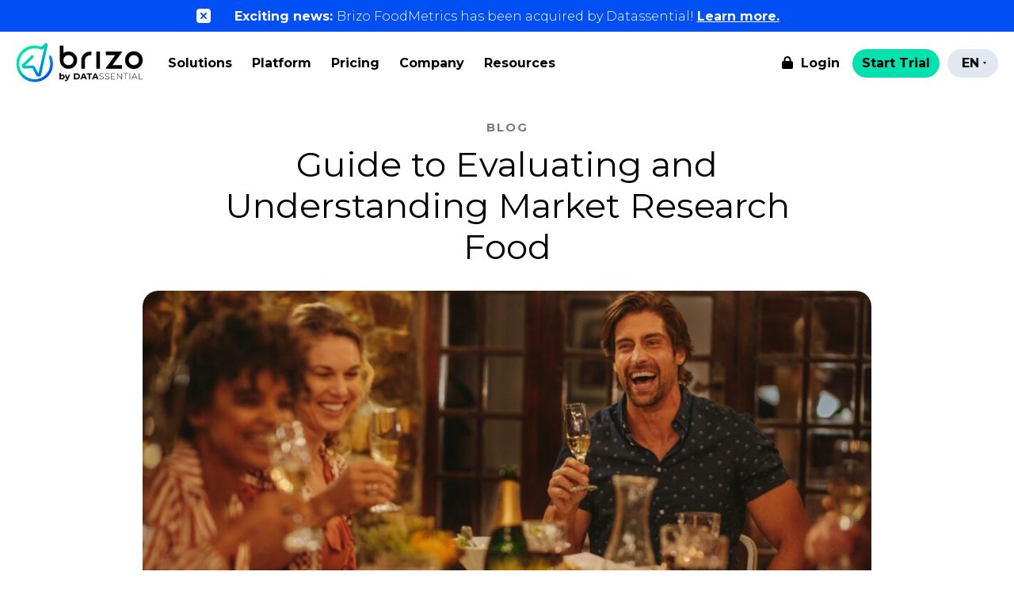

--- FILE ---
content_type: text/html; charset=UTF-8
request_url: https://brizodata.com/en/guide-to-evaluating-and-understanding-market-research-food/
body_size: 13490
content:
<!DOCTYPE html>
<head>
	
	<meta http-equiv="Content-Type" content="text/html; charset=UTF-8">
	<meta http-equiv="X-UA-Compatible" content="IE=edge" />
	<meta name="viewport" content="initial-scale=1, maximum-scale=1, user-scalable=no">
	<meta name="format-detection" content="telephone=no">
	
	<title>Guide to Evaluating and Understanding Market Research Food</title>
	
	<!-- Google Tag Manager -->
	<script>(function(w,d,s,l,i){w[l]=w[l]||[];w[l].push({'gtm.start':
	new Date().getTime(),event:'gtm.js'});var f=d.getElementsByTagName(s)[0],
	j=d.createElement(s),dl=l!='dataLayer'?'&l='+l:'';j.async=true;j.src=
	'https://www.googletagmanager.com/gtm.js?id='+i+dl;f.parentNode.insertBefore(j,f);
	})(window,document,'script','dataLayer','GTM-WNPKL78');</script>
	<!-- End Google Tag Manager -->
	
	<meta name="facebook-domain-verification" content="spfqmqgv03ryvtg6g720fjgeqyflxu" />
	
	<!-- fonts and icons -->
	<link rel="preconnect" href="https://fonts.googleapis.com">
	<link rel="preconnect" href="https://fonts.gstatic.com" crossorigin>
	<link href="https://fonts.googleapis.com/css2?family=Montserrat:ital,wght@0,100..900;1,100..900&family=Work+Sans:ital,wght@0,100..900;1,100..900&display=swap" rel="stylesheet">
	
	<script src="https://kit.fontawesome.com/d7e77d9b90.js" crossorigin="anonymous"></script>
	
	<!-- CSS  -->
	<link rel="stylesheet" href="https://brizodata.com/wp-content/themes/brizo2023/css/bootstrap.min.css" type="text/css" media="all">
 	<link rel="stylesheet" href="https://brizodata.com/wp-content/themes/brizo2023/style.css?v=2.05" type="text/css" media="all">
 	<link rel="stylesheet" href="https://brizodata.com/wp-content/themes/brizo2023/css/mobile.css?v=2.05" type="text/css" media="all">
	
	<meta name='robots' content='index, follow, max-image-preview:large, max-snippet:-1, max-video-preview:-1' />
	<style>img:is([sizes="auto" i], [sizes^="auto," i]) { contain-intrinsic-size: 3000px 1500px }</style>
	
	<!-- This site is optimized with the Yoast SEO Premium plugin v24.3 (Yoast SEO v26.7) - https://yoast.com/wordpress/plugins/seo/ -->
	<meta name="description" content="In today’s highly competitive market, understanding how to evaluate market research food is essential for any foodservice business" />
	<link rel="canonical" href="https://brizodata.com/en/guide-to-evaluating-and-understanding-market-research-food/" />
	<meta property="og:locale" content="en_US" />
	<meta property="og:type" content="article" />
	<meta property="og:title" content="Guide to Evaluating and Understanding Market Research Food" />
	<meta property="og:description" content="In today’s highly competitive market, understanding how to evaluate market research food is essential for any foodservice business" />
	<meta property="og:url" content="https://brizodata.com/en/guide-to-evaluating-and-understanding-market-research-food/" />
	<meta property="og:site_name" content="Brizo by Datassential" />
	<meta property="article:published_time" content="2023-01-11T00:00:00+00:00" />
	<meta property="og:image" content="https://brizodata.com/wp-content/uploads/2023/11/Image-017-scaled-1.jpeg" />
	<meta property="og:image:width" content="1280" />
	<meta property="og:image:height" content="720" />
	<meta property="og:image:type" content="image/jpeg" />
	<meta name="author" content="Dave Jumaquio" />
	<meta name="twitter:card" content="summary_large_image" />
	<meta name="twitter:title" content="Guide to Evaluating and Understanding Market Research Food" />
	<meta name="twitter:description" content="In today’s highly competitive market, understanding how to evaluate market research food is essential for any foodservice business" />
	<meta name="twitter:image" content="https://brizodata.com/wp-content/uploads/2023/11/Image-017-scaled-1.jpeg" />
	<meta name="twitter:label1" content="Written by" />
	<meta name="twitter:data1" content="Dave Jumaquio" />
	<meta name="twitter:label2" content="Est. reading time" />
	<meta name="twitter:data2" content="2 minutes" />
	<script type="application/ld+json" class="yoast-schema-graph">{"@context":"https://schema.org","@graph":[{"@type":"Article","@id":"https://brizodata.com/en/guide-to-evaluating-and-understanding-market-research-food/#article","isPartOf":{"@id":"https://brizodata.com/en/guide-to-evaluating-and-understanding-market-research-food/"},"author":{"name":"Dave Jumaquio","@id":"https://brizodata.com/en/#/schema/person/0d4ba4065d31f614892a84ab20b50f4f"},"headline":"Guide to Evaluating and Understanding Market Research Food","datePublished":"2023-01-11T00:00:00+00:00","mainEntityOfPage":{"@id":"https://brizodata.com/en/guide-to-evaluating-and-understanding-market-research-food/"},"wordCount":391,"publisher":{"@id":"https://brizodata.com/en/#organization"},"image":{"@id":"https://brizodata.com/en/guide-to-evaluating-and-understanding-market-research-food/#primaryimage"},"thumbnailUrl":"https://brizodata.com/wp-content/uploads/2023/11/Image-017-scaled-1.jpeg","keywords":["Foodservice Market","Market Research","restaurant technology"],"articleSection":["CM"],"inLanguage":"en-US"},{"@type":"WebPage","@id":"https://brizodata.com/en/guide-to-evaluating-and-understanding-market-research-food/","url":"https://brizodata.com/en/guide-to-evaluating-and-understanding-market-research-food/","name":"Guide to Evaluating and Understanding Market Research Food","isPartOf":{"@id":"https://brizodata.com/en/#website"},"primaryImageOfPage":{"@id":"https://brizodata.com/en/guide-to-evaluating-and-understanding-market-research-food/#primaryimage"},"image":{"@id":"https://brizodata.com/en/guide-to-evaluating-and-understanding-market-research-food/#primaryimage"},"thumbnailUrl":"https://brizodata.com/wp-content/uploads/2023/11/Image-017-scaled-1.jpeg","datePublished":"2023-01-11T00:00:00+00:00","description":"In today’s highly competitive market, understanding how to evaluate market research food is essential for any foodservice business","breadcrumb":{"@id":"https://brizodata.com/en/guide-to-evaluating-and-understanding-market-research-food/#breadcrumb"},"inLanguage":"en-US","potentialAction":[{"@type":"ReadAction","target":["https://brizodata.com/en/guide-to-evaluating-and-understanding-market-research-food/"]}]},{"@type":"ImageObject","inLanguage":"en-US","@id":"https://brizodata.com/en/guide-to-evaluating-and-understanding-market-research-food/#primaryimage","url":"https://brizodata.com/wp-content/uploads/2023/11/Image-017-scaled-1.jpeg","contentUrl":"https://brizodata.com/wp-content/uploads/2023/11/Image-017-scaled-1.jpeg","width":1280,"height":720,"caption":"Content Massive Blog Images - Image-017"},{"@type":"BreadcrumbList","@id":"https://brizodata.com/en/guide-to-evaluating-and-understanding-market-research-food/#breadcrumb","itemListElement":[{"@type":"ListItem","position":1,"name":"Home","item":"https://brizodata.com/en/"},{"@type":"ListItem","position":2,"name":"Guide to Evaluating and Understanding Market Research Food"}]},{"@type":"WebSite","@id":"https://brizodata.com/en/#website","url":"https://brizodata.com/en/","name":"Brizo by Datassential","description":"Foodservice Market Analytics","publisher":{"@id":"https://brizodata.com/en/#organization"},"potentialAction":[{"@type":"SearchAction","target":{"@type":"EntryPoint","urlTemplate":"https://brizodata.com/en/?s={search_term_string}"},"query-input":{"@type":"PropertyValueSpecification","valueRequired":true,"valueName":"search_term_string"}}],"inLanguage":"en-US"},{"@type":"Organization","@id":"https://brizodata.com/en/#organization","name":"Brizo by Datassential","url":"https://brizodata.com/en/","logo":{"@type":"ImageObject","inLanguage":"en-US","@id":"https://brizodata.com/en/#/schema/logo/image/","url":"https://brizodata.com/wp-content/uploads/2025/08/LOGO_Brizo-by-Datassential_white.png","contentUrl":"https://brizodata.com/wp-content/uploads/2025/08/LOGO_Brizo-by-Datassential_white.png","width":1927,"height":1284,"caption":"Brizo by Datassential"},"image":{"@id":"https://brizodata.com/en/#/schema/logo/image/"},"sameAs":["https://www.linkedin.com/company/brizodata/"]},{"@type":"Person","@id":"https://brizodata.com/en/#/schema/person/0d4ba4065d31f614892a84ab20b50f4f","name":"Dave Jumaquio"}]}</script>
	<!-- / Yoast SEO Premium plugin. -->


<link rel='dns-prefetch' href='//js.hs-scripts.com' />
<script type="text/javascript">
/* <![CDATA[ */
window._wpemojiSettings = {"baseUrl":"https:\/\/s.w.org\/images\/core\/emoji\/16.0.1\/72x72\/","ext":".png","svgUrl":"https:\/\/s.w.org\/images\/core\/emoji\/16.0.1\/svg\/","svgExt":".svg","source":{"concatemoji":"https:\/\/brizodata.com\/wp-includes\/js\/wp-emoji-release.min.js?ver=6.8.3"}};
/*! This file is auto-generated */
!function(s,n){var o,i,e;function c(e){try{var t={supportTests:e,timestamp:(new Date).valueOf()};sessionStorage.setItem(o,JSON.stringify(t))}catch(e){}}function p(e,t,n){e.clearRect(0,0,e.canvas.width,e.canvas.height),e.fillText(t,0,0);var t=new Uint32Array(e.getImageData(0,0,e.canvas.width,e.canvas.height).data),a=(e.clearRect(0,0,e.canvas.width,e.canvas.height),e.fillText(n,0,0),new Uint32Array(e.getImageData(0,0,e.canvas.width,e.canvas.height).data));return t.every(function(e,t){return e===a[t]})}function u(e,t){e.clearRect(0,0,e.canvas.width,e.canvas.height),e.fillText(t,0,0);for(var n=e.getImageData(16,16,1,1),a=0;a<n.data.length;a++)if(0!==n.data[a])return!1;return!0}function f(e,t,n,a){switch(t){case"flag":return n(e,"\ud83c\udff3\ufe0f\u200d\u26a7\ufe0f","\ud83c\udff3\ufe0f\u200b\u26a7\ufe0f")?!1:!n(e,"\ud83c\udde8\ud83c\uddf6","\ud83c\udde8\u200b\ud83c\uddf6")&&!n(e,"\ud83c\udff4\udb40\udc67\udb40\udc62\udb40\udc65\udb40\udc6e\udb40\udc67\udb40\udc7f","\ud83c\udff4\u200b\udb40\udc67\u200b\udb40\udc62\u200b\udb40\udc65\u200b\udb40\udc6e\u200b\udb40\udc67\u200b\udb40\udc7f");case"emoji":return!a(e,"\ud83e\udedf")}return!1}function g(e,t,n,a){var r="undefined"!=typeof WorkerGlobalScope&&self instanceof WorkerGlobalScope?new OffscreenCanvas(300,150):s.createElement("canvas"),o=r.getContext("2d",{willReadFrequently:!0}),i=(o.textBaseline="top",o.font="600 32px Arial",{});return e.forEach(function(e){i[e]=t(o,e,n,a)}),i}function t(e){var t=s.createElement("script");t.src=e,t.defer=!0,s.head.appendChild(t)}"undefined"!=typeof Promise&&(o="wpEmojiSettingsSupports",i=["flag","emoji"],n.supports={everything:!0,everythingExceptFlag:!0},e=new Promise(function(e){s.addEventListener("DOMContentLoaded",e,{once:!0})}),new Promise(function(t){var n=function(){try{var e=JSON.parse(sessionStorage.getItem(o));if("object"==typeof e&&"number"==typeof e.timestamp&&(new Date).valueOf()<e.timestamp+604800&&"object"==typeof e.supportTests)return e.supportTests}catch(e){}return null}();if(!n){if("undefined"!=typeof Worker&&"undefined"!=typeof OffscreenCanvas&&"undefined"!=typeof URL&&URL.createObjectURL&&"undefined"!=typeof Blob)try{var e="postMessage("+g.toString()+"("+[JSON.stringify(i),f.toString(),p.toString(),u.toString()].join(",")+"));",a=new Blob([e],{type:"text/javascript"}),r=new Worker(URL.createObjectURL(a),{name:"wpTestEmojiSupports"});return void(r.onmessage=function(e){c(n=e.data),r.terminate(),t(n)})}catch(e){}c(n=g(i,f,p,u))}t(n)}).then(function(e){for(var t in e)n.supports[t]=e[t],n.supports.everything=n.supports.everything&&n.supports[t],"flag"!==t&&(n.supports.everythingExceptFlag=n.supports.everythingExceptFlag&&n.supports[t]);n.supports.everythingExceptFlag=n.supports.everythingExceptFlag&&!n.supports.flag,n.DOMReady=!1,n.readyCallback=function(){n.DOMReady=!0}}).then(function(){return e}).then(function(){var e;n.supports.everything||(n.readyCallback(),(e=n.source||{}).concatemoji?t(e.concatemoji):e.wpemoji&&e.twemoji&&(t(e.twemoji),t(e.wpemoji)))}))}((window,document),window._wpemojiSettings);
/* ]]> */
</script>
<style id='wp-emoji-styles-inline-css' type='text/css'>

	img.wp-smiley, img.emoji {
		display: inline !important;
		border: none !important;
		box-shadow: none !important;
		height: 1em !important;
		width: 1em !important;
		margin: 0 0.07em !important;
		vertical-align: -0.1em !important;
		background: none !important;
		padding: 0 !important;
	}
</style>
<link rel='stylesheet' id='wp-block-library-css' href='https://brizodata.com/wp-includes/css/dist/block-library/style.min.css?ver=6.8.3' type='text/css' media='all' />
<style id='classic-theme-styles-inline-css' type='text/css'>
/*! This file is auto-generated */
.wp-block-button__link{color:#fff;background-color:#32373c;border-radius:9999px;box-shadow:none;text-decoration:none;padding:calc(.667em + 2px) calc(1.333em + 2px);font-size:1.125em}.wp-block-file__button{background:#32373c;color:#fff;text-decoration:none}
</style>
<link rel='stylesheet' id='activecampaign-form-block-css' href='https://brizodata.com/wp-content/plugins/activecampaign-subscription-forms/activecampaign-form-block/build/style-index.css?ver=1763126885' type='text/css' media='all' />
<style id='global-styles-inline-css' type='text/css'>
:root{--wp--preset--aspect-ratio--square: 1;--wp--preset--aspect-ratio--4-3: 4/3;--wp--preset--aspect-ratio--3-4: 3/4;--wp--preset--aspect-ratio--3-2: 3/2;--wp--preset--aspect-ratio--2-3: 2/3;--wp--preset--aspect-ratio--16-9: 16/9;--wp--preset--aspect-ratio--9-16: 9/16;--wp--preset--color--black: #000000;--wp--preset--color--cyan-bluish-gray: #abb8c3;--wp--preset--color--white: #ffffff;--wp--preset--color--pale-pink: #f78da7;--wp--preset--color--vivid-red: #cf2e2e;--wp--preset--color--luminous-vivid-orange: #ff6900;--wp--preset--color--luminous-vivid-amber: #fcb900;--wp--preset--color--light-green-cyan: #7bdcb5;--wp--preset--color--vivid-green-cyan: #00d084;--wp--preset--color--pale-cyan-blue: #8ed1fc;--wp--preset--color--vivid-cyan-blue: #0693e3;--wp--preset--color--vivid-purple: #9b51e0;--wp--preset--gradient--vivid-cyan-blue-to-vivid-purple: linear-gradient(135deg,rgba(6,147,227,1) 0%,rgb(155,81,224) 100%);--wp--preset--gradient--light-green-cyan-to-vivid-green-cyan: linear-gradient(135deg,rgb(122,220,180) 0%,rgb(0,208,130) 100%);--wp--preset--gradient--luminous-vivid-amber-to-luminous-vivid-orange: linear-gradient(135deg,rgba(252,185,0,1) 0%,rgba(255,105,0,1) 100%);--wp--preset--gradient--luminous-vivid-orange-to-vivid-red: linear-gradient(135deg,rgba(255,105,0,1) 0%,rgb(207,46,46) 100%);--wp--preset--gradient--very-light-gray-to-cyan-bluish-gray: linear-gradient(135deg,rgb(238,238,238) 0%,rgb(169,184,195) 100%);--wp--preset--gradient--cool-to-warm-spectrum: linear-gradient(135deg,rgb(74,234,220) 0%,rgb(151,120,209) 20%,rgb(207,42,186) 40%,rgb(238,44,130) 60%,rgb(251,105,98) 80%,rgb(254,248,76) 100%);--wp--preset--gradient--blush-light-purple: linear-gradient(135deg,rgb(255,206,236) 0%,rgb(152,150,240) 100%);--wp--preset--gradient--blush-bordeaux: linear-gradient(135deg,rgb(254,205,165) 0%,rgb(254,45,45) 50%,rgb(107,0,62) 100%);--wp--preset--gradient--luminous-dusk: linear-gradient(135deg,rgb(255,203,112) 0%,rgb(199,81,192) 50%,rgb(65,88,208) 100%);--wp--preset--gradient--pale-ocean: linear-gradient(135deg,rgb(255,245,203) 0%,rgb(182,227,212) 50%,rgb(51,167,181) 100%);--wp--preset--gradient--electric-grass: linear-gradient(135deg,rgb(202,248,128) 0%,rgb(113,206,126) 100%);--wp--preset--gradient--midnight: linear-gradient(135deg,rgb(2,3,129) 0%,rgb(40,116,252) 100%);--wp--preset--font-size--small: 13px;--wp--preset--font-size--medium: 20px;--wp--preset--font-size--large: 36px;--wp--preset--font-size--x-large: 42px;--wp--preset--spacing--20: 0.44rem;--wp--preset--spacing--30: 0.67rem;--wp--preset--spacing--40: 1rem;--wp--preset--spacing--50: 1.5rem;--wp--preset--spacing--60: 2.25rem;--wp--preset--spacing--70: 3.38rem;--wp--preset--spacing--80: 5.06rem;--wp--preset--shadow--natural: 6px 6px 9px rgba(0, 0, 0, 0.2);--wp--preset--shadow--deep: 12px 12px 50px rgba(0, 0, 0, 0.4);--wp--preset--shadow--sharp: 6px 6px 0px rgba(0, 0, 0, 0.2);--wp--preset--shadow--outlined: 6px 6px 0px -3px rgba(255, 255, 255, 1), 6px 6px rgba(0, 0, 0, 1);--wp--preset--shadow--crisp: 6px 6px 0px rgba(0, 0, 0, 1);}:where(.is-layout-flex){gap: 0.5em;}:where(.is-layout-grid){gap: 0.5em;}body .is-layout-flex{display: flex;}.is-layout-flex{flex-wrap: wrap;align-items: center;}.is-layout-flex > :is(*, div){margin: 0;}body .is-layout-grid{display: grid;}.is-layout-grid > :is(*, div){margin: 0;}:where(.wp-block-columns.is-layout-flex){gap: 2em;}:where(.wp-block-columns.is-layout-grid){gap: 2em;}:where(.wp-block-post-template.is-layout-flex){gap: 1.25em;}:where(.wp-block-post-template.is-layout-grid){gap: 1.25em;}.has-black-color{color: var(--wp--preset--color--black) !important;}.has-cyan-bluish-gray-color{color: var(--wp--preset--color--cyan-bluish-gray) !important;}.has-white-color{color: var(--wp--preset--color--white) !important;}.has-pale-pink-color{color: var(--wp--preset--color--pale-pink) !important;}.has-vivid-red-color{color: var(--wp--preset--color--vivid-red) !important;}.has-luminous-vivid-orange-color{color: var(--wp--preset--color--luminous-vivid-orange) !important;}.has-luminous-vivid-amber-color{color: var(--wp--preset--color--luminous-vivid-amber) !important;}.has-light-green-cyan-color{color: var(--wp--preset--color--light-green-cyan) !important;}.has-vivid-green-cyan-color{color: var(--wp--preset--color--vivid-green-cyan) !important;}.has-pale-cyan-blue-color{color: var(--wp--preset--color--pale-cyan-blue) !important;}.has-vivid-cyan-blue-color{color: var(--wp--preset--color--vivid-cyan-blue) !important;}.has-vivid-purple-color{color: var(--wp--preset--color--vivid-purple) !important;}.has-black-background-color{background-color: var(--wp--preset--color--black) !important;}.has-cyan-bluish-gray-background-color{background-color: var(--wp--preset--color--cyan-bluish-gray) !important;}.has-white-background-color{background-color: var(--wp--preset--color--white) !important;}.has-pale-pink-background-color{background-color: var(--wp--preset--color--pale-pink) !important;}.has-vivid-red-background-color{background-color: var(--wp--preset--color--vivid-red) !important;}.has-luminous-vivid-orange-background-color{background-color: var(--wp--preset--color--luminous-vivid-orange) !important;}.has-luminous-vivid-amber-background-color{background-color: var(--wp--preset--color--luminous-vivid-amber) !important;}.has-light-green-cyan-background-color{background-color: var(--wp--preset--color--light-green-cyan) !important;}.has-vivid-green-cyan-background-color{background-color: var(--wp--preset--color--vivid-green-cyan) !important;}.has-pale-cyan-blue-background-color{background-color: var(--wp--preset--color--pale-cyan-blue) !important;}.has-vivid-cyan-blue-background-color{background-color: var(--wp--preset--color--vivid-cyan-blue) !important;}.has-vivid-purple-background-color{background-color: var(--wp--preset--color--vivid-purple) !important;}.has-black-border-color{border-color: var(--wp--preset--color--black) !important;}.has-cyan-bluish-gray-border-color{border-color: var(--wp--preset--color--cyan-bluish-gray) !important;}.has-white-border-color{border-color: var(--wp--preset--color--white) !important;}.has-pale-pink-border-color{border-color: var(--wp--preset--color--pale-pink) !important;}.has-vivid-red-border-color{border-color: var(--wp--preset--color--vivid-red) !important;}.has-luminous-vivid-orange-border-color{border-color: var(--wp--preset--color--luminous-vivid-orange) !important;}.has-luminous-vivid-amber-border-color{border-color: var(--wp--preset--color--luminous-vivid-amber) !important;}.has-light-green-cyan-border-color{border-color: var(--wp--preset--color--light-green-cyan) !important;}.has-vivid-green-cyan-border-color{border-color: var(--wp--preset--color--vivid-green-cyan) !important;}.has-pale-cyan-blue-border-color{border-color: var(--wp--preset--color--pale-cyan-blue) !important;}.has-vivid-cyan-blue-border-color{border-color: var(--wp--preset--color--vivid-cyan-blue) !important;}.has-vivid-purple-border-color{border-color: var(--wp--preset--color--vivid-purple) !important;}.has-vivid-cyan-blue-to-vivid-purple-gradient-background{background: var(--wp--preset--gradient--vivid-cyan-blue-to-vivid-purple) !important;}.has-light-green-cyan-to-vivid-green-cyan-gradient-background{background: var(--wp--preset--gradient--light-green-cyan-to-vivid-green-cyan) !important;}.has-luminous-vivid-amber-to-luminous-vivid-orange-gradient-background{background: var(--wp--preset--gradient--luminous-vivid-amber-to-luminous-vivid-orange) !important;}.has-luminous-vivid-orange-to-vivid-red-gradient-background{background: var(--wp--preset--gradient--luminous-vivid-orange-to-vivid-red) !important;}.has-very-light-gray-to-cyan-bluish-gray-gradient-background{background: var(--wp--preset--gradient--very-light-gray-to-cyan-bluish-gray) !important;}.has-cool-to-warm-spectrum-gradient-background{background: var(--wp--preset--gradient--cool-to-warm-spectrum) !important;}.has-blush-light-purple-gradient-background{background: var(--wp--preset--gradient--blush-light-purple) !important;}.has-blush-bordeaux-gradient-background{background: var(--wp--preset--gradient--blush-bordeaux) !important;}.has-luminous-dusk-gradient-background{background: var(--wp--preset--gradient--luminous-dusk) !important;}.has-pale-ocean-gradient-background{background: var(--wp--preset--gradient--pale-ocean) !important;}.has-electric-grass-gradient-background{background: var(--wp--preset--gradient--electric-grass) !important;}.has-midnight-gradient-background{background: var(--wp--preset--gradient--midnight) !important;}.has-small-font-size{font-size: var(--wp--preset--font-size--small) !important;}.has-medium-font-size{font-size: var(--wp--preset--font-size--medium) !important;}.has-large-font-size{font-size: var(--wp--preset--font-size--large) !important;}.has-x-large-font-size{font-size: var(--wp--preset--font-size--x-large) !important;}
:where(.wp-block-post-template.is-layout-flex){gap: 1.25em;}:where(.wp-block-post-template.is-layout-grid){gap: 1.25em;}
:where(.wp-block-columns.is-layout-flex){gap: 2em;}:where(.wp-block-columns.is-layout-grid){gap: 2em;}
:root :where(.wp-block-pullquote){font-size: 1.5em;line-height: 1.6;}
</style>
<link rel='stylesheet' id='edsanimate-animo-css-css' href='https://brizodata.com/wp-content/plugins/animate-it/assets/css/animate-animo.css?ver=6.8.3' type='text/css' media='all' />
<link rel='stylesheet' id='easy-wp-page-nav-css' href='https://brizodata.com/wp-content/plugins/easy-wp-page-navigation//css/easy-wp-pagenavigation.css?ver=1.1' type='text/css' media='all' />
<link rel='stylesheet' id='wpml-legacy-dropdown-0-css' href='https://brizodata.com/wp-content/plugins/sitepress-multilingual-cms/templates/language-switchers/legacy-dropdown/style.min.css?ver=1' type='text/css' media='all' />
<link rel='stylesheet' id='wp-pagenavi-css' href='https://brizodata.com/wp-content/plugins/wp-pagenavi/pagenavi-css.css?ver=2.70' type='text/css' media='all' />
<link rel='stylesheet' id='gca-column-styles-css' href='https://brizodata.com/wp-content/plugins/genesis-columns-advanced/css/gca-column-styles.css?ver=6.8.3' type='text/css' media='all' />
<script type="text/javascript" src="https://brizodata.com/wp-includes/js/jquery/jquery.min.js?ver=3.7.1" id="jquery-core-js"></script>
<script type="text/javascript" src="https://brizodata.com/wp-includes/js/jquery/jquery-migrate.min.js?ver=3.4.1" id="jquery-migrate-js"></script>
<script type="text/javascript" src="https://brizodata.com/wp-content/plugins/sitepress-multilingual-cms/templates/language-switchers/legacy-dropdown/script.min.js?ver=1" id="wpml-legacy-dropdown-0-js"></script>
<script type="text/javascript" src="https://brizodata.com/wp-content/themes/brizo2023/js/custom.js?v=400942603&amp;ver=6.8.3" id="custom-script-js"></script>
<link rel="https://api.w.org/" href="https://brizodata.com/en/wp-json/" /><link rel="alternate" title="JSON" type="application/json" href="https://brizodata.com/en/wp-json/wp/v2/posts/12640" /><link rel="EditURI" type="application/rsd+xml" title="RSD" href="https://brizodata.com/xmlrpc.php?rsd" />
<link rel='shortlink' href='https://brizodata.com/en/?p=12640' />
<link rel="alternate" title="oEmbed (JSON)" type="application/json+oembed" href="https://brizodata.com/en/wp-json/oembed/1.0/embed?url=https%3A%2F%2Fbrizodata.com%2Fen%2Fguide-to-evaluating-and-understanding-market-research-food%2F" />
<link rel="alternate" title="oEmbed (XML)" type="text/xml+oembed" href="https://brizodata.com/en/wp-json/oembed/1.0/embed?url=https%3A%2F%2Fbrizodata.com%2Fen%2Fguide-to-evaluating-and-understanding-market-research-food%2F&#038;format=xml" />
<meta name="generator" content="WPML ver:4.8.6 stt:1,4;" />
			<!-- DO NOT COPY THIS SNIPPET! Start of Page Analytics Tracking for HubSpot WordPress plugin v11.3.37-->
			<script class="hsq-set-content-id" data-content-id="blog-post">
				var _hsq = _hsq || [];
				_hsq.push(["setContentType", "blog-post"]);
			</script>
			<!-- DO NOT COPY THIS SNIPPET! End of Page Analytics Tracking for HubSpot WordPress plugin -->
			<link rel="icon" href="https://brizodata.com/wp-content/uploads/2025/08/cropped-brizo-by-datassential_favicon_Transparent-32x32.png" sizes="32x32" />
<link rel="icon" href="https://brizodata.com/wp-content/uploads/2025/08/cropped-brizo-by-datassential_favicon_Transparent-192x192.png" sizes="192x192" />
<link rel="apple-touch-icon" href="https://brizodata.com/wp-content/uploads/2025/08/cropped-brizo-by-datassential_favicon_Transparent-180x180.png" />
<meta name="msapplication-TileImage" content="https://brizodata.com/wp-content/uploads/2025/08/cropped-brizo-by-datassential_favicon_Transparent-270x270.png" />
		<style type="text/css" id="wp-custom-css">
			.custom-faqs h2 {
	padding-top: 0 !important;
}
.custom-faqs {
	padding-top: 0 !important;
}		</style>
			
	<!-- Javascript  -->
	<script type="text/javascript" src="https://brizodata.com/wp-content/themes/brizo2023/js/jquery.flexslider-min.js"></script>
	<script type="text/javascript" src="https://brizodata.com/wp-content/themes/brizo2023/js/superfish.js"></script>
	
	<!-- Google AdSense snippet added by Site Kit -->
	<meta name="google-adsense-platform-account" content="ca-host-pub-2644536267352236">
	<meta name="google-adsense-platform-domain" content="sitekit.withgoogle.com">
	
	<!-- Meta Pixel Code -->
	<script type='text/javascript'>
		!function(f,b,e,v,n,t,s){if(f.fbq)return;n=f.fbq=function(){n.callMethod?
		n.callMethod.apply(n,arguments):n.queue.push(arguments)};if(!f._fbq)f._fbq=n;
		n.push=n;n.loaded=!0;n.version='2.0';n.queue=[];t=b.createElement(e);t.async=!0;
		t.src=v;s=b.getElementsByTagName(e)[0];s.parentNode.insertBefore(t,s)}(window,
		document,'script','https://connect.facebook.net/en_US/fbevents.js');
	</script>
	<noscript>
		<img height="1" width="1" style="display:none" alt="fbpx" src="https://www.facebook.com/tr?id=509679277339974&ev=PageView&noscript=1" />
	</noscript>
	<!-- End Meta Pixel Code -->
	
	<script>
	(function(ss,ex){
	window.ldfdr=window.ldfdr||function(){(ldfdr._q=ldfdr._q||[]).push([].slice.call(arguments));};
	(function(d,s){
	  fs=d.getElementsByTagName(s)[0];
	  function ce(src){
		var cs=d.createElement(s);
		cs.src=src;
		cs.async=1;
		fs.parentNode.insertBefore(cs,fs);
	  };
	  ce('https://sc.lfeeder.com/lftracker_v1_'+ss+(ex?'_'+ex:'')+'.js');
	})(document,'script');
	})('lAxoEaK6ZMD4OYGd');
	</script>
	
		
</head>

<body class="wp-singular post-template-default single single-post postid-12640 single-format-standard wp-theme-brizo2023">
    
<!-- Google Tag Manager (noscript) -->
<noscript><iframe src="https://www.googletagmanager.com/ns.html?id=GTM-WNPKL78"
height="0" width="0" style="display:none;visibility:hidden"></iframe></noscript>
<!-- End Google Tag Manager (noscript) -->

			<script>
jQuery(document).ready(function(){
	jQuery('body').addClass("banner-bar-active");
});
</script>	
	
<style>
	#category-grid.latest-posts {padding-top: 80px;}
</style>

<div id="banner-bar">
	<img class="close-icon" src="https://brizodata.com/wp-content/themes/brizo2023/images/banner-bar-close.svg" width="18" height="18" alt="" />
	<p><b>Exciting news: </b>Brizo FoodMetrics has been acquired by Datassential! <a href="https://datassential.com/resource/acquisition-brizo-foodmetrics/" style="color: #ffffff">Learn more.</a></p>
<p>&nbsp;</p>
</div>
				
<div id="header-overlay"></div>
<header id="header">
	<div class="container">
		<div class="header-left">
			<a href="https://brizodata.com/en/" class="logo"><img src="https://brizodata.com/wp-content/themes/brizo2023/images/logo-brizo-de.png?v=2" width="162" height="80" alt="Brizo by Datassential" ></a>
			<a href="javascript:void(0)" class="menu-icon view-mobile"><span class="fa fa-bars"></span></a>
			<nav class="view-desktop"><ul id="menu-main-menu" class="menu"><li id="menu-item-4528" class="wide-menu menu-item menu-item-type-custom menu-item-object-custom menu-item-has-children menu-item-4528"><a data-ps2id-api="true">Solutions</a>
<ul class="sub-menu">
	<li id="menu-item-4526" class="menu-title menu-item menu-item-type-custom menu-item-object-custom menu-item-has-children menu-item-4526"><a data-ps2id-api="true">Use Cases</a>
	<ul class="sub-menu">
		<li id="menu-item-4096" class="menu-item menu-item-type-post_type menu-item-object-page menu-item-4096"><a href="https://brizodata.com/en/solutions/sales-prospecting-in-foodservice-market/" data-ps2id-api="true">Sales Prospecting</a></li>
		<li id="menu-item-4093" class="menu-item menu-item-type-post_type menu-item-object-page menu-item-4093"><a href="https://brizodata.com/en/solutions/marketing-to-foodservice-market/" data-ps2id-api="true">Marketing Campaigns</a></li>
		<li id="menu-item-4090" class="menu-item menu-item-type-post_type menu-item-object-page menu-item-4090"><a href="https://brizodata.com/en/solutions/data-enrichment/" data-ps2id-api="true">Data Enrichment</a></li>
	</ul>
</li>
	<li id="menu-item-4527" class="menu-title menu-item menu-item-type-custom menu-item-object-custom menu-item-has-children menu-item-4527"><a data-ps2id-api="true">Industries</a>
	<ul class="sub-menu">
		<li id="menu-item-4095" class="menu-item menu-item-type-post_type menu-item-object-page menu-item-4095"><a href="https://brizodata.com/en/solutions/restaurant-tech/" data-ps2id-api="true">Restaurant Tech</a></li>
		<li id="menu-item-4094" class="menu-item menu-item-type-post_type menu-item-object-page menu-item-4094"><a href="https://brizodata.com/en/solutions/restaurant-chains/" data-ps2id-api="true">Restaurant Chains</a></li>
		<li id="menu-item-4091" class="menu-item menu-item-type-post_type menu-item-object-page menu-item-4091"><a href="https://brizodata.com/en/solutions/food-beverage-distributors/" data-ps2id-api="true">F&#038;B Distributors</a></li>
		<li id="menu-item-4092" class="menu-item menu-item-type-post_type menu-item-object-page menu-item-4092"><a href="https://brizodata.com/en/solutions/food-beverage-manufacturers/" data-ps2id-api="true">F&#038;B Manufacturers</a></li>
	</ul>
</li>
</ul>
</li>
<li id="menu-item-15689" class="menu-item menu-item-type-custom menu-item-object-custom menu-item-has-children menu-item-15689"><a data-ps2id-api="true">Platform</a>
<ul class="sub-menu">
	<li id="menu-item-4023" class="menu-item menu-item-type-post_type menu-item-object-page menu-item-4023"><a href="https://brizodata.com/en/platform/" data-ps2id-api="true">Overview</a></li>
	<li id="menu-item-15690" class="menu-item menu-item-type-post_type menu-item-object-page menu-item-15690"><a href="https://brizodata.com/en/list-enricher-feature-spotlight/" data-ps2id-api="true">List Enricher</a></li>
	<li id="menu-item-17041" class="menu-item menu-item-type-post_type menu-item-object-page menu-item-17041"><a href="https://brizodata.com/en/data-warehouse/" data-ps2id-api="true">Data Warehouse</a></li>
</ul>
</li>
<li id="menu-item-4024" class="menu-item menu-item-type-post_type menu-item-object-page menu-item-4024"><a href="https://brizodata.com/en/pricing/" data-ps2id-api="true">Pricing</a></li>
<li id="menu-item-4025" class="menu-item menu-item-type-post_type menu-item-object-page menu-item-4025"><a href="https://brizodata.com/en/company/" data-ps2id-api="true">Company</a></li>
<li id="menu-item-4029" class="wide-menu menu-item menu-item-type-post_type menu-item-object-page menu-item-has-children menu-item-4029"><a href="https://brizodata.com/en/resources/" data-ps2id-api="true">Resources</a>
<ul class="sub-menu">
	<li id="menu-item-17627" class="menu-title menu-item menu-item-type-custom menu-item-object-custom menu-item-has-children menu-item-17627"><a data-ps2id-api="true">Explore</a>
	<ul class="sub-menu">
		<li id="menu-item-5787" class="menu-item menu-item-type-taxonomy menu-item-object-category menu-item-5787"><a href="https://brizodata.com/en/whats-new-press/" data-ps2id-api="true">What&#8217;s New + Press</a></li>
		<li id="menu-item-17329" class="menu-item menu-item-type-taxonomy menu-item-object-category menu-item-17329"><a href="https://brizodata.com/en/product-updates/" data-ps2id-api="true">Product Updates</a></li>
		<li id="menu-item-4102" class="menu-item menu-item-type-taxonomy menu-item-object-category menu-item-4102"><a href="https://brizodata.com/en/case-studies/" data-ps2id-api="true">Case Studies</a></li>
		<li id="menu-item-4061" class="menu-item menu-item-type-taxonomy menu-item-object-category current-post-ancestor menu-item-4061"><a href="https://brizodata.com/en/blog/" data-ps2id-api="true">Blog</a></li>
	</ul>
</li>
	<li id="menu-item-17628" class="menu-title menu-item menu-item-type-custom menu-item-object-custom menu-item-has-children menu-item-17628"><a data-ps2id-api="true">Knowledge Base</a>
	<ul class="sub-menu">
		<li id="menu-item-17373" class="menu-item menu-item-type-post_type menu-item-object-page menu-item-17373"><a href="https://brizodata.com/en/the-essential-guide-to-marketing-selling-to-restaurants/" data-ps2id-api="true">Marketing &#038; Selling to Restaurants</a></li>
		<li id="menu-item-17531" class="menu-item menu-item-type-post_type menu-item-object-page menu-item-17531"><a href="https://brizodata.com/en/webinar-turning-data-into-dollars-will-you-hit-this-years-numbers/" data-ps2id-api="true">Turning Data Into Dollars</a></li>
		<li id="menu-item-16391" class="menu-item menu-item-type-post_type menu-item-object-page menu-item-16391"><a href="https://brizodata.com/en/brizo-restaurant-tech-map/" data-ps2id-api="true">Brizo Restaurant Tech Map</a></li>
	</ul>
</li>
</ul>
</li>
</ul></nav>		</div>
		<div class="header-right view-desktop">
			<ul id="menu-header-right" class="menu"><li id="menu-item-416" class="login menu-item menu-item-type-custom menu-item-object-custom menu-item-416"><a href="https://login.brizodata.com/account/login" data-ps2id-api="true"><span class="fa fa-lock"></span> Login</a></li>
<li id="menu-item-415" class="button menu-item menu-item-type-custom menu-item-object-custom menu-item-415"><a href="https://brizodata.com/en/start-trial/" data-ps2id-api="true">Start Trial</a></li>
</ul>			
			<div class="language-dropdown-container">
				<span class="current">en</span>
				
<div class="wpml-ls-statics-shortcode_actions wpml-ls wpml-ls-legacy-list-horizontal">
	<ul role="menu"><li class="wpml-ls-slot-shortcode_actions wpml-ls-item wpml-ls-item-en wpml-ls-current-language wpml-ls-first-item wpml-ls-item-legacy-list-horizontal" role="none">
				<a href="https://brizodata.com/en/guide-to-evaluating-and-understanding-market-research-food/" class="wpml-ls-link" role="menuitem" >
                    <span class="wpml-ls-native" role="menuitem">English</span></a>
			</li><li class="wpml-ls-slot-shortcode_actions wpml-ls-item wpml-ls-item-fr wpml-ls-last-item wpml-ls-item-legacy-list-horizontal" role="none">
				<a href="https://brizodata.com/fr/" class="wpml-ls-link" role="menuitem"  aria-label="Switch to French(Français)" title="Switch to French(Français)" >
                    <span class="wpml-ls-native" lang="fr">Français</span><span class="wpml-ls-display"><span class="wpml-ls-bracket"> (</span>French<span class="wpml-ls-bracket">)</span></span></a>
			</li></ul>
</div>
			</div>
			
		</div>
	</div>
	
	<div class="menu-container">
		
		<a href="https://brizodata.com/en//" class="logo"><img src="https://brizodata.com/wp-content/themes/brizo2023/images/logo-brizo-de.png?v=2" width="162" alt="Brizo by Datassential" /></a>
		
		<a aria-label="Close menu icon" href="javascript:void(0)" class="close-icon">
			<span aria-hidden="true" class="fas fa-times"></span>
			<span class="fa-sr-only"></span>
		</a>

		<nav aria-label="mobile-menu">
		<nav class="menu-main-menu-container"><ul id="menu-main-menu-1" class="menu"><li class="wide-menu menu-item menu-item-type-custom menu-item-object-custom menu-item-has-children menu-item-4528"><a data-ps2id-api="true">Solutions</a><div class="arrow"></div>
<ul class="sub-menu">
	<li class="menu-title menu-item menu-item-type-custom menu-item-object-custom menu-item-has-children menu-item-4526"><a data-ps2id-api="true">Use Cases</a><div class="arrow"></div>
	<ul class="sub-menu">
		<li class="menu-item menu-item-type-post_type menu-item-object-page menu-item-4096"><a href="https://brizodata.com/en/solutions/sales-prospecting-in-foodservice-market/" data-ps2id-api="true">Sales Prospecting</a><div class="arrow"></div></li>
		<li class="menu-item menu-item-type-post_type menu-item-object-page menu-item-4093"><a href="https://brizodata.com/en/solutions/marketing-to-foodservice-market/" data-ps2id-api="true">Marketing Campaigns</a><div class="arrow"></div></li>
		<li class="menu-item menu-item-type-post_type menu-item-object-page menu-item-4090"><a href="https://brizodata.com/en/solutions/data-enrichment/" data-ps2id-api="true">Data Enrichment</a><div class="arrow"></div></li>
	</ul>
</li>
	<li class="menu-title menu-item menu-item-type-custom menu-item-object-custom menu-item-has-children menu-item-4527"><a data-ps2id-api="true">Industries</a><div class="arrow"></div>
	<ul class="sub-menu">
		<li class="menu-item menu-item-type-post_type menu-item-object-page menu-item-4095"><a href="https://brizodata.com/en/solutions/restaurant-tech/" data-ps2id-api="true">Restaurant Tech</a><div class="arrow"></div></li>
		<li class="menu-item menu-item-type-post_type menu-item-object-page menu-item-4094"><a href="https://brizodata.com/en/solutions/restaurant-chains/" data-ps2id-api="true">Restaurant Chains</a><div class="arrow"></div></li>
		<li class="menu-item menu-item-type-post_type menu-item-object-page menu-item-4091"><a href="https://brizodata.com/en/solutions/food-beverage-distributors/" data-ps2id-api="true">F&#038;B Distributors</a><div class="arrow"></div></li>
		<li class="menu-item menu-item-type-post_type menu-item-object-page menu-item-4092"><a href="https://brizodata.com/en/solutions/food-beverage-manufacturers/" data-ps2id-api="true">F&#038;B Manufacturers</a><div class="arrow"></div></li>
	</ul>
</li>
</ul>
</li>
<li class="menu-item menu-item-type-custom menu-item-object-custom menu-item-has-children menu-item-15689"><a data-ps2id-api="true">Platform</a><div class="arrow"></div>
<ul class="sub-menu">
	<li class="menu-item menu-item-type-post_type menu-item-object-page menu-item-4023"><a href="https://brizodata.com/en/platform/" data-ps2id-api="true">Overview</a><div class="arrow"></div></li>
	<li class="menu-item menu-item-type-post_type menu-item-object-page menu-item-15690"><a href="https://brizodata.com/en/list-enricher-feature-spotlight/" data-ps2id-api="true">List Enricher</a><div class="arrow"></div></li>
	<li class="menu-item menu-item-type-post_type menu-item-object-page menu-item-17041"><a href="https://brizodata.com/en/data-warehouse/" data-ps2id-api="true">Data Warehouse</a><div class="arrow"></div></li>
</ul>
</li>
<li class="menu-item menu-item-type-post_type menu-item-object-page menu-item-4024"><a href="https://brizodata.com/en/pricing/" data-ps2id-api="true">Pricing</a><div class="arrow"></div></li>
<li class="menu-item menu-item-type-post_type menu-item-object-page menu-item-4025"><a href="https://brizodata.com/en/company/" data-ps2id-api="true">Company</a><div class="arrow"></div></li>
<li class="wide-menu menu-item menu-item-type-post_type menu-item-object-page menu-item-has-children menu-item-4029"><a href="https://brizodata.com/en/resources/" data-ps2id-api="true">Resources</a><div class="arrow"></div>
<ul class="sub-menu">
	<li class="menu-title menu-item menu-item-type-custom menu-item-object-custom menu-item-has-children menu-item-17627"><a data-ps2id-api="true">Explore</a><div class="arrow"></div>
	<ul class="sub-menu">
		<li class="menu-item menu-item-type-taxonomy menu-item-object-category menu-item-5787"><a href="https://brizodata.com/en/whats-new-press/" data-ps2id-api="true">What&#8217;s New + Press</a><div class="arrow"></div></li>
		<li class="menu-item menu-item-type-taxonomy menu-item-object-category menu-item-17329"><a href="https://brizodata.com/en/product-updates/" data-ps2id-api="true">Product Updates</a><div class="arrow"></div></li>
		<li class="menu-item menu-item-type-taxonomy menu-item-object-category menu-item-4102"><a href="https://brizodata.com/en/case-studies/" data-ps2id-api="true">Case Studies</a><div class="arrow"></div></li>
		<li class="menu-item menu-item-type-taxonomy menu-item-object-category current-post-ancestor menu-item-4061"><a href="https://brizodata.com/en/blog/" data-ps2id-api="true">Blog</a><div class="arrow"></div></li>
	</ul>
</li>
	<li class="menu-title menu-item menu-item-type-custom menu-item-object-custom menu-item-has-children menu-item-17628"><a data-ps2id-api="true">Knowledge Base</a><div class="arrow"></div>
	<ul class="sub-menu">
		<li class="menu-item menu-item-type-post_type menu-item-object-page menu-item-17373"><a href="https://brizodata.com/en/the-essential-guide-to-marketing-selling-to-restaurants/" data-ps2id-api="true">Marketing &#038; Selling to Restaurants</a><div class="arrow"></div></li>
		<li class="menu-item menu-item-type-post_type menu-item-object-page menu-item-17531"><a href="https://brizodata.com/en/webinar-turning-data-into-dollars-will-you-hit-this-years-numbers/" data-ps2id-api="true">Turning Data Into Dollars</a><div class="arrow"></div></li>
		<li class="menu-item menu-item-type-post_type menu-item-object-page menu-item-16391"><a href="https://brizodata.com/en/brizo-restaurant-tech-map/" data-ps2id-api="true">Brizo Restaurant Tech Map</a><div class="arrow"></div></li>
	</ul>
</li>
</ul>
</li>
</ul></nav>		</nav>
		
		<div class="button-container">
													<a href="https://brizodata.com/en/start-trial/" target="" class="button">Start Trial</a>
													<a href="https://brizodata.com/en/get-a-demo/" target="" class="button blue">Get a Demo</a>
								</div>
		
				<div class="locale-picker">
						<a class="current" href="https://brizodata.com/en/">English</a> |
			<a href="https://brizodata.com/fr/">Français</a>
		</div>
				
	</div>
</header>


<section id="blog-content">
	<div class="container clearfix">
		
		<div id="category-title">
		BLOG		</div>
		
				
		<h1>Guide to Evaluating and Understanding Market Research Food</h1>
		
				
				<div id="blog-hero">
			<img width="1024" height="576" src="https://brizodata.com/wp-content/uploads/2023/11/Image-017-scaled-1-1024x576.jpeg" class="attachment-large size-large wp-post-image" alt="Content Massive Blog Images - Image-017" decoding="async" srcset="https://brizodata.com/wp-content/uploads/2023/11/Image-017-scaled-1-1024x576.jpeg 1024w, https://brizodata.com/wp-content/uploads/2023/11/Image-017-scaled-1-300x169.jpeg 300w, https://brizodata.com/wp-content/uploads/2023/11/Image-017-scaled-1-768x432.jpeg 768w, https://brizodata.com/wp-content/uploads/2023/11/Image-017-scaled-1-434x244.jpeg 434w, https://brizodata.com/wp-content/uploads/2023/11/Image-017-scaled-1.jpeg 1280w" sizes="(max-width: 1024px) 100vw, 1024px" />		</div>
				
				
		<h2>Market Research Food</h2>
<p>In today’s highly competitive market, understanding how to evaluate market research food is essential for any foodservice business. Knowing where to look for the information, how to analyze it, and what to make of it is the key to ensuring success. As a supplier of <a href='https://brizodata.com/en/solutions/data-enrichment/' target='_blank' rel="noopener">data</a>, there are a few key points to consider when evaluating market research food. </p>
<p>The first step in evaluating market research food is to understand your target audience. Knowing who you are selling to, what they are looking for, and the current trends in the foodservice industry will help you focus your research efforts to acquire the best insights. By focusing on the right segment of the market, you can easily identify the needs of potential customers. </p>
<p>Next, identify the most relevant sources of information. With the abundance of market research data available today, it can be difficult to know where to start. Fortunately, Brizo offers a comprehensive board and diverse set of data that provides in-depth market understanding and analysis. With unique data fields tailored for the foodservice industry, it can provide your business with highly targeted insights. </p>
<p>Once you have identified the data sources, it is time to start analyzing the information. The key is to look for patterns and trends that are visible in the data. This can be done in a number of ways, such as studying sales data or analyzing customer feedback. By studying these patterns, you can better understand the current state of the foodservice market and the opportunities it offers. </p>
<p>Finally, use the insights gained from the research to drive your decision-making process. Here, it is important to remember that researching market trends should not be done simply for its own sake. Instead, focus on the actionable steps that you can take to capitalize on the insights you’ve gained. This might involve adjusting your sales strategies, optimizing your marketing campaigns, or formulating strategies to expand into new markets. </p>
<p>By understanding how to evaluate market research food, you will be better equipped to take full advantage of potential opportunities and anticipate upcoming trends in the foodservice industry. With the help of a comprehensive set of data and analysis, suppliers of restaurant technology can improve their understanding of the foodservice market and make sound decisions for their business. </p>
		
				
	</div>
</section>




<section id="footer-widgets">
	<div class="container">
		<div class="footer-widget footer-widget1">
			<a href="https://brizodata.com/en//" class="logo"><img src="https://brizodata.com/wp-content/themes/brizo2023/images/logo-brizo-de.png?v=2" width="162" height="80" alt="Brizo by Datassential" ></a>
								<p>2327 Bd du Versant N, Suite 215.4<br/>Quebec City<span class="address-comma">,</span> QC<br/>G1N 4C2</p>
								<p><a href="tel:"></a><br/><a href="mailto:"></a></p>
		</div>
		<div class="footer-widget footer-widget2">
			
			<nav class="menu-footer-menu-1-container"><ul id="menu-footer-menu-1" class="menu"><li id="menu-item-4570" class="menu-title menu-item menu-item-type-custom menu-item-object-custom menu-item-has-children menu-item-4570"><a data-ps2id-api="true">Use Cases</a>
<ul class="sub-menu">
	<li id="menu-item-4578" class="menu-item menu-item-type-post_type menu-item-object-page menu-item-4578"><a href="https://brizodata.com/en/solutions/sales-prospecting-in-foodservice-market/" data-ps2id-api="true">Sales Prospecting</a></li>
	<li id="menu-item-4575" class="menu-item menu-item-type-post_type menu-item-object-page menu-item-4575"><a href="https://brizodata.com/en/solutions/marketing-to-foodservice-market/" data-ps2id-api="true">Marketing Campaigns</a></li>
	<li id="menu-item-4574" class="menu-item menu-item-type-post_type menu-item-object-page menu-item-4574"><a href="https://brizodata.com/en/solutions/data-enrichment/" data-ps2id-api="true">Data Enrichment</a></li>
</ul>
</li>
<li id="menu-item-4863" class="menu-title menu-item menu-item-type-custom menu-item-object-custom menu-item-has-children menu-item-4863"><a data-ps2id-api="true">Industries</a>
<ul class="sub-menu">
	<li id="menu-item-4577" class="menu-item menu-item-type-post_type menu-item-object-page menu-item-4577"><a href="https://brizodata.com/en/solutions/restaurant-tech/" data-ps2id-api="true">Restaurant Tech</a></li>
	<li id="menu-item-4576" class="menu-item menu-item-type-post_type menu-item-object-page menu-item-4576"><a href="https://brizodata.com/en/solutions/restaurant-chains/" data-ps2id-api="true">Restaurant Chains</a></li>
	<li id="menu-item-4572" class="menu-item menu-item-type-post_type menu-item-object-page menu-item-4572"><a href="https://brizodata.com/en/solutions/food-beverage-distributors/" data-ps2id-api="true">F&#038;B Distributors</a></li>
	<li id="menu-item-4573" class="menu-item menu-item-type-post_type menu-item-object-page menu-item-4573"><a href="https://brizodata.com/en/solutions/food-beverage-manufacturers/" data-ps2id-api="true">F&#038;B Manufacturers</a></li>
</ul>
</li>
</ul></nav>			
			<nav class="menu-footer-menu-2-container"><ul id="menu-footer-menu-2" class="menu"><li id="menu-item-15691" class="menu-item menu-item-type-custom menu-item-object-custom menu-item-has-children menu-item-15691"><a data-ps2id-api="true">Platform</a>
<ul class="sub-menu">
	<li id="menu-item-4579" class="menu-item menu-item-type-post_type menu-item-object-page menu-item-4579"><a href="https://brizodata.com/en/platform/" data-ps2id-api="true">Overview</a></li>
	<li id="menu-item-15692" class="menu-item menu-item-type-post_type menu-item-object-page menu-item-15692"><a href="https://brizodata.com/en/list-enricher-feature-spotlight/" data-ps2id-api="true">List Enricher</a></li>
	<li id="menu-item-17043" class="menu-item menu-item-type-post_type menu-item-object-page menu-item-17043"><a href="https://brizodata.com/en/data-warehouse/" data-ps2id-api="true">Data Warehouse</a></li>
</ul>
</li>
<li id="menu-item-4580" class="menu-item menu-item-type-post_type menu-item-object-page menu-item-4580"><a href="https://brizodata.com/en/pricing/" data-ps2id-api="true">Pricing</a></li>
<li id="menu-item-4581" class="menu-item menu-item-type-post_type menu-item-object-page menu-item-4581"><a href="https://brizodata.com/en/company/" data-ps2id-api="true">Company</a></li>
</ul></nav>					
			<nav class="menu-footer-menu-3-container"><ul id="menu-footer-menu-3" class="menu"><li id="menu-item-17629" class="menu-title menu-item menu-item-type-custom menu-item-object-custom menu-item-has-children menu-item-17629"><a data-ps2id-api="true">Explore</a>
<ul class="sub-menu">
	<li id="menu-item-5790" class="menu-item menu-item-type-taxonomy menu-item-object-category menu-item-5790"><a href="https://brizodata.com/en/whats-new-press/" data-ps2id-api="true">What&#8217;s New + Press</a></li>
	<li id="menu-item-17330" class="menu-item menu-item-type-taxonomy menu-item-object-category menu-item-17330"><a href="https://brizodata.com/en/product-updates/" data-ps2id-api="true">Product Updates</a></li>
	<li id="menu-item-4584" class="menu-item menu-item-type-taxonomy menu-item-object-category menu-item-4584"><a href="https://brizodata.com/en/case-studies/" data-ps2id-api="true">Case Studies</a></li>
	<li id="menu-item-4583" class="menu-item menu-item-type-taxonomy menu-item-object-category current-post-ancestor menu-item-4583"><a href="https://brizodata.com/en/blog/" data-ps2id-api="true">Blog</a></li>
</ul>
</li>
<li id="menu-item-17630" class="menu-title menu-item menu-item-type-custom menu-item-object-custom menu-item-has-children menu-item-17630"><a data-ps2id-api="true">Knowledge Base</a>
<ul class="sub-menu">
	<li id="menu-item-17375" class="menu-item menu-item-type-post_type menu-item-object-page menu-item-17375"><a href="https://brizodata.com/en/the-essential-guide-to-marketing-selling-to-restaurants/" data-ps2id-api="true">Marketing &#038; Selling to Restaurants</a></li>
	<li id="menu-item-17535" class="menu-item menu-item-type-post_type menu-item-object-page menu-item-17535"><a href="https://brizodata.com/en/webinar-turning-data-into-dollars-will-you-hit-this-years-numbers/" data-ps2id-api="true">Turning Data Into Dollars</a></li>
	<li id="menu-item-16392" class="menu-item menu-item-type-post_type menu-item-object-page menu-item-16392"><a href="https://brizodata.com/en/brizo-restaurant-tech-map/" data-ps2id-api="true">Brizo Restaurant Tech Map</a></li>
</ul>
</li>
</ul></nav>			
		</div>
		<div class="footer-widget footer-widget3">
			
																												
																											
			<div id="footer-badges">
				
				<div id="footer-about">
					<p>Brizo by Datassential equips food and beverage leaders with trusted intelligence to drive growth. Covering over 2 million establishments, the platform delivers detailed operator insights, from menu data to technology adoption. Now backed by Datassential’s industry-leading expertise, Brizo combines powerful data with the credibility of a global market leader.</p>
				</div>
				
				<!-- Begin SF Tag -->
				<div class="sf-root" data-id="3621447" data-badge="light-default" data-variant-id="sf" style="width:100px">
					<a href=https://sourceforge.net/software/product/Brizo-FoodMetrics/ target="_blank">Brizo FoodMetrics Reviews</a>
				</div>
				<script>(function () {var sc=document.createElement('script');sc.async=true;sc.src='https://b.sf-syn.com/badge_js?sf_id=3621447&variant_id=sf';var p=document.getElementsByTagName('script')[0];p.parentNode.insertBefore(sc, p);})();
				</script>
				<!-- End SF Tag -->

				<!-- Begin SF Tag -->
				<div class="sf-root" data-id="3621447" data-badge="customers-love-us-white" data-variant-id="sf" style="width:100px">
					<a href=https://sourceforge.net/software/product/Brizo-FoodMetrics/ target="_blank">Brizo FoodMetrics Reviews</a>
				</div>
				<script>(function () {var sc=document.createElement('script');sc.async=true;sc.src='https://b.sf-syn.com/badge_js?sf_id=3621447&variant_id=sf';var p=document.getElementsByTagName('script')[0];p.parentNode.insertBefore(sc, p);})();
				</script>
				<!-- End SF Tag -->
				
				<!-- Begin SF Tag -->
				<div class="sf-root" data-id="3621447" data-badge="top-performer-summer-white" data-variant-id="sf" data-metadata="achievement=top-performer-seasonal-2023-summer" style="width:110px">
					<a href=https://sourceforge.net/software/product/Brizo-FoodMetrics/ target="_blank">Brizo FoodMetrics Reviews</a>
				</div>
				<script>(function () {var sc=document.createElement('script');sc.async=true;sc.src='https://b.sf-syn.com/badge_js?sf_id=3621447&variant_id=sf';var p=document.getElementsByTagName('script')[0];p.parentNode.insertBefore(sc, p);})();
				</script>
				<!-- End SF Tag -->
				
			</div>
			
		</div>
	</div>
</section>

<footer id="footer">
	<div class="container">
		
		<div class="top-content">
		
								<ul class="social-links">
				<li><a href="https://www.linkedin.com/company/brizodata/" target="_blank"><span class="fa fa-linkedin"></span></a></li>																
								<li>
					<a href="https://datassential.com/" target="_blank"><img src="https://brizodata.com/wp-content/themes/brizo2023/images/DATASSENTIAL_Favicon.svg" alt="" /></a>
				</li>
								
			</ul>
							
			<div class="footer-top-right">
				<nav class="menu-footer-right-container"><ul id="menu-footer-right" class="menu"><li id="menu-item-4052" class="login menu-item menu-item-type-custom menu-item-object-custom menu-item-4052"><a href="https://login.brizodata.com/account/login" data-ps2id-api="true"><span class="fa fa-lock"></span> Login</a></li>
<li id="menu-item-4053" class="button menu-item menu-item-type-custom menu-item-object-custom menu-item-4053"><a href="https://brizodata.com/en/start-trial/" data-ps2id-api="true">Start Trial</a></li>
<li id="menu-item-17882" class="button blue menu-item menu-item-type-post_type menu-item-object-page menu-item-17882"><a href="https://brizodata.com/en/get-a-demo/" data-ps2id-api="true">Get a Demo</a></li>
</ul></nav>			</div>
		</div>
		
		<div class="bottom-content">
			<p>© 2026 Brizo by Datassential. All rights reserved.</p>
			<nav class="menu-legal-container"><ul id="menu-legal" class="menu"><li id="menu-item-4048" class="menu-item menu-item-type-post_type menu-item-object-page menu-item-4048"><a href="https://brizodata.com/en/privacy-policy/" data-ps2id-api="true">Privacy Policy</a></li>
<li id="menu-item-16855" class="menu-item menu-item-type-post_type menu-item-object-page menu-item-16855"><a href="https://brizodata.com/en/terms-and-conditions/" data-ps2id-api="true">Terms and Conditions</a></li>
</ul></nav>		</div>
	</div>
</footer>

<script type="speculationrules">
{"prefetch":[{"source":"document","where":{"and":[{"href_matches":"\/en\/*"},{"not":{"href_matches":["\/wp-*.php","\/wp-admin\/*","\/wp-content\/uploads\/*","\/wp-content\/*","\/wp-content\/plugins\/*","\/wp-content\/themes\/brizo2023\/*","\/en\/*\\?(.+)"]}},{"not":{"selector_matches":"a[rel~=\"nofollow\"]"}},{"not":{"selector_matches":".no-prefetch, .no-prefetch a"}}]},"eagerness":"conservative"}]}
</script>
			<script>
				// Used by Gallery Custom Links to handle tenacious Lightboxes
				//jQuery(document).ready(function () {

					function mgclInit() {
						
						// In jQuery:
						// if (jQuery.fn.off) {
						// 	jQuery('.no-lightbox, .no-lightbox img').off('click'); // jQuery 1.7+
						// }
						// else {
						// 	jQuery('.no-lightbox, .no-lightbox img').unbind('click'); // < jQuery 1.7
						// }

						// 2022/10/24: In Vanilla JS
						var elements = document.querySelectorAll('.no-lightbox, .no-lightbox img');
						for (var i = 0; i < elements.length; i++) {
						 	elements[i].onclick = null;
						}


						// In jQuery:
						//jQuery('a.no-lightbox').click(mgclOnClick);

						// 2022/10/24: In Vanilla JS:
						var elements = document.querySelectorAll('a.no-lightbox');
						for (var i = 0; i < elements.length; i++) {
						 	elements[i].onclick = mgclOnClick;
						}

						// in jQuery:
						// if (jQuery.fn.off) {
						// 	jQuery('a.set-target').off('click'); // jQuery 1.7+
						// }
						// else {
						// 	jQuery('a.set-target').unbind('click'); // < jQuery 1.7
						// }
						// jQuery('a.set-target').click(mgclOnClick);

						// 2022/10/24: In Vanilla JS:
						var elements = document.querySelectorAll('a.set-target');
						for (var i = 0; i < elements.length; i++) {
						 	elements[i].onclick = mgclOnClick;
						}
					}

					function mgclOnClick() {
						if (!this.target || this.target == '' || this.target == '_self')
							window.location = this.href;
						else
							window.open(this.href,this.target);
						return false;
					}

					// From WP Gallery Custom Links
					// Reduce the number of  conflicting lightboxes
					function mgclAddLoadEvent(func) {
						var oldOnload = window.onload;
						if (typeof window.onload != 'function') {
							window.onload = func;
						} else {
							window.onload = function() {
								oldOnload();
								func();
							}
						}
					}

					mgclAddLoadEvent(mgclInit);
					mgclInit();

				//});
			</script>
		<link rel='stylesheet' id='wpml-legacy-horizontal-list-0-css' href='https://brizodata.com/wp-content/plugins/sitepress-multilingual-cms/templates/language-switchers/legacy-list-horizontal/style.min.css?ver=1' type='text/css' media='all' />
<script type="text/javascript" id="site_tracking-js-extra">
/* <![CDATA[ */
var php_data = {"ac_settings":{"tracking_actid":null,"site_tracking_default":1},"user_email":""};
/* ]]> */
</script>
<script type="text/javascript" src="https://brizodata.com/wp-content/plugins/activecampaign-subscription-forms/site_tracking.js?ver=6.8.3" id="site_tracking-js"></script>
<script type="text/javascript" src="https://brizodata.com/wp-content/plugins/animate-it/assets/js/animo.min.js?ver=1.0.3" id="edsanimate-animo-script-js"></script>
<script type="text/javascript" src="https://brizodata.com/wp-content/plugins/animate-it/assets/js/jquery.ba-throttle-debounce.min.js?ver=1.1" id="edsanimate-throttle-debounce-script-js"></script>
<script type="text/javascript" src="https://brizodata.com/wp-content/plugins/animate-it/assets/js/viewportchecker.js?ver=1.4.4" id="viewportcheck-script-js"></script>
<script type="text/javascript" src="https://brizodata.com/wp-content/plugins/animate-it/assets/js/edsanimate.js?ver=1.4.4" id="edsanimate-script-js"></script>
<script type="text/javascript" id="edsanimate-site-script-js-extra">
/* <![CDATA[ */
var edsanimate_options = {"offset":"75","hide_hz_scrollbar":"1","hide_vl_scrollbar":"0"};
/* ]]> */
</script>
<script type="text/javascript" src="https://brizodata.com/wp-content/plugins/animate-it/assets/js/edsanimate.site.js?ver=1.4.5" id="edsanimate-site-script-js"></script>
<script type="text/javascript" id="leadin-script-loader-js-js-extra">
/* <![CDATA[ */
var leadin_wordpress = {"userRole":"visitor","pageType":"post","leadinPluginVersion":"11.3.37"};
/* ]]> */
</script>
<script type="text/javascript" src="https://js.hs-scripts.com/5485402.js?integration=WordPress&amp;ver=11.3.37" id="leadin-script-loader-js-js"></script>
<script type="text/javascript" id="page-scroll-to-id-plugin-script-js-extra">
/* <![CDATA[ */
var mPS2id_params = {"instances":{"mPS2id_instance_0":{"selector":"a[href*='#']:not([href='#'])","autoSelectorMenuLinks":"true","excludeSelector":"a[href^='#tab-'], a[href^='#tabs-'], a[data-toggle]:not([data-toggle='tooltip']), a[data-slide], a[data-vc-tabs], a[data-vc-accordion], a.screen-reader-text.skip-link","scrollSpeed":800,"autoScrollSpeed":"true","scrollEasing":"easeInOutQuint","scrollingEasing":"easeOutQuint","forceScrollEasing":"false","pageEndSmoothScroll":"true","stopScrollOnUserAction":"false","autoCorrectScroll":"false","autoCorrectScrollExtend":"false","layout":"vertical","offset":"60","dummyOffset":"false","highlightSelector":"","clickedClass":"mPS2id-clicked","targetClass":"mPS2id-target","highlightClass":"mPS2id-highlight","forceSingleHighlight":"false","keepHighlightUntilNext":"false","highlightByNextTarget":"false","appendHash":"false","scrollToHash":"true","scrollToHashForAll":"true","scrollToHashDelay":0,"scrollToHashUseElementData":"true","scrollToHashRemoveUrlHash":"false","disablePluginBelow":0,"adminDisplayWidgetsId":"true","adminTinyMCEbuttons":"true","unbindUnrelatedClickEvents":"false","unbindUnrelatedClickEventsSelector":"","normalizeAnchorPointTargets":"false","encodeLinks":"false"}},"total_instances":"1","shortcode_class":"_ps2id"};
/* ]]> */
</script>
<script type="text/javascript" src="https://brizodata.com/wp-content/plugins/page-scroll-to-id/js/page-scroll-to-id.min.js?ver=1.7.9" id="page-scroll-to-id-plugin-script-js"></script>

<script>(function(){function c(){var b=a.contentDocument||a.contentWindow.document;if(b){var d=b.createElement('script');d.innerHTML="window.__CF$cv$params={r:'9bfff6304ab2231f',t:'MTc2ODc1ODkxMC4wMDAwMDA='};var a=document.createElement('script');a.nonce='';a.src='/cdn-cgi/challenge-platform/scripts/jsd/main.js';document.getElementsByTagName('head')[0].appendChild(a);";b.getElementsByTagName('head')[0].appendChild(d)}}if(document.body){var a=document.createElement('iframe');a.height=1;a.width=1;a.style.position='absolute';a.style.top=0;a.style.left=0;a.style.border='none';a.style.visibility='hidden';document.body.appendChild(a);if('loading'!==document.readyState)c();else if(window.addEventListener)document.addEventListener('DOMContentLoaded',c);else{var e=document.onreadystatechange||function(){};document.onreadystatechange=function(b){e(b);'loading'!==document.readyState&&(document.onreadystatechange=e,c())}}}})();</script></body>
</html>

--- FILE ---
content_type: text/css
request_url: https://brizodata.com/wp-content/themes/brizo2023/style.css?v=2.05
body_size: 17512
content:
/*
Theme Name:		Brizo 2023
Theme URI:		
Author:			Jumaqu.io
Author URI:		n/a
Version:		2.0
*/

html * { -webkit-box-sizing:border-box; -moz-box-sizing:border-box; box-sizing:border-box; -webkit-font-smoothing:antialiased; -moz-font-smoothing:antialiased; font-smoothing: antialiased; }
body { font-size:20px; color:#000; font-family: 'Montserrat', Arial, Helvetica, sans-serif; overflow-x:hidden; letter-spacing:0; font-weight:300; }
input, textarea { border-radius:0; }
input, textarea, select, label { font-family: 'Montserrat', Arial, Helvetica, sans-serif; outline:0; }
input:focus, input:hover { outline:0; }
::placeholder,
::-webkit-input-placeholder,
:-moz-placeholder, 
::-moz-placeholder, 
:-ms-input-placeholder { color:#888; opacity:1; }

h1, h2, h3, h4, h5, h6 { padding:0; margin:0 0 15px 0; line-height:1.2; font-weight:400; letter-spacing:0; outline:0; }
h1 span, h2 span, h2 strong, h3 span, h3 strong { font-weight:700; color:#00E1AF; }
h1 { font-size:44px; }
h2 { font-size:44px; }
h3 { font-size:32px; }
h4 { font-size:20px; }
h5 { font-size:20px; }
h6 { font-size:20px; }
img { display:block; max-width:100%; height:auto; }
ul,ol { margin:0; padding:0; list-style:none; }
a, a:visited, a:active, input[type=submit] { text-decoration:none; -webkit-transition:all .3s ease-out; -moz-transition:all .3s ease-out; -o-transition:all .3s ease-out; -ms-transition:all .3s ease-out; transition:all .3s ease-out; }
a:focus, a:hover { text-decoration:none; outline:0; }
:focus, :hover { text-decoration:none; outline:0; }
p { margin:0 0 25px 0; line-height:1.2; }
.animate { transition:all 0.3s ease 0s; -webkit-transition:all 0.3s ease 0s; -moz-transition:all 0.3s ease 0s; -ms-transition:all 0.3s ease 0s; }
.no-animate { transition:none; -webkit-transition:none; -moz-transition:none; -ms-transition:none; }
strong { font-weight:600; }

small {font-size: 85%; letter-spacing: 0;}

.button { display:inline-block; color:#000; background:#00E1AF; padding:7px 20px; min-width:160px; text-align:center; font-size:16px; font-weight:700; border-radius:30px; }
	.button:visited { color:#000; background:#00E1AF; }
	.button:active { background:#000; color:#FFF; }
	.button:hover { background:#007157; color:#FFF; }

	.button.white { color:#00E1AF; background:#FFF; border:2px solid #00E1AF; padding:5px 12px; }
	.button.white:visited { color:#00E1AF; background:#FFF; }
	.button.white:active { background:#000; color:#FFF; border:2px solid #000; }
	.button.white:hover { background:#000; color:#FFF; border:2px solid #000; }

	.button.blue { color:#fff; background:#006EF5;}
	.button.blue:visited { color:#FFF; background:#006EF5; }
	.button.blue:active { background:#000; color:#FFF; }
	.button.blue:hover { background:#000; color:#FFF;  }

	.button-container { width: auto;}
		.button-container .button { margin: 2px 5px 2px 0; }
		.button-container .button:last-child { margin:0; }

.social-links { display:flex; }
	.social-links li { margin:0 6px 0 0 !important; padding: 0 !important; background: none !important; list-style: none !important; }
		.social-links li a { 
			font-size:19px; width:32px; height:32px; border-radius:5px; background:#00E1AF; color:#FFF !important; 
			display:flex; justify-content:center; align-items:center;
		}
		.social-links li a:hover { background:#000; text-decoration: none !important;}

#main .social-links { margin: inherit; }
#blog-content ul.social-links { margin-top: 15px; margin-bottom: 15px; }
#faqs .social-links { clear: both; width: 100%; padding: 10px 0; }


/*-----------------------------------------------------------------------------------*/
/* Structure
/*-----------------------------------------------------------------------------------*/

.container { margin:0 auto; width:1360px; padding-left:0; padding-right:0; max-width:none; }
.view-mobile { display:none; }

.aligncenter {margin-left: auto; margin-right: auto;}
.alignleft {float: left;}
.alignright {float: right;}


/*-----------------------------------------------------------------------------------*/
/* Header styling
/*-----------------------------------------------------------------------------------*/

body.banner-bar-active #header {margin-top: 40px;}
body.banner-bar-active #top-hero {margin-top: 40px;}
body.banner-bar-active .menu-container {margin-top: 60px;}

#banner-bar {
	margin-top: -40px; min-height: 40px; display: flex; justify-content: center; align-items: center;
	background: #004FF5; text-align: center; color: #fff; font-size: 16px; width: 100%;
	position: fixed; top: 0; left: 0; z-index: 50000;
	-webkit-transition: width 0.5s ease, margin 0.5s ease;
    -moz-transition: width 0.5s ease, margin 0.5s ease;
    -o-transition: width 0.5s ease, margin 0.5s ease;
    transition: width 0.5s ease, margin 0.5s ease;
}
	#banner-bar .close-icon {margin-right: 15px;}
	#banner-bar p {padding: 0 15px; margin: 0; line-height: 1.2;}
		#banner-bar a {color: #fff; text-decoration: underline; font-weight: bold;}
			#banner-bar a:hover {}

#header { 
	padding:0; position:fixed; left:0; top:0; width:100%; z-index:9999; background:#FFF; 
	-webkit-transition: width 0.5s ease, margin 0.5s ease;
    -moz-transition: width 0.5s ease, margin 0.5s ease;
    -o-transition: width 0.5s ease, margin 0.5s ease;
    transition: width 0.5s ease, margin 0.5s ease;
}
#header .container { display:flex; justify-content:space-between; align-items:center; }

#header .header-left { display:flex; align-items:center; }
	#header .header-left .logo { margin:0 50px 0 0; }
	#header .header-left > nav { margin:0; }
		#header .header-left > nav > ul { display:flex; align-items:center; z-index: 8000;}
		#header .header-left > nav > ul > li { margin:0 35px 0 0; position:relative; }
		#header .header-left > nav > ul > li:last-child { margin-right:0; }
		#header .header-left > nav > ul > li > a { 
			font-size:16px; color:#000; font-weight:700; 
			display: block; line-height: 80px;
		}
		#header .header-left > nav > ul > li > a:hover,
		#header .header-left > nav > ul > li.current_page_item > a,
		#header .header-left > nav > ul > li.current-page-ancestor > a { color:#00E1AF; }
		
		/* drop downs */
		#header .header-left > nav > ul > li > ul.sub-menu { 
			position:absolute; width:240px; left:-20px; top:80px; background:#FFF; padding:8px 20px 15px 20px; border-radius:0 0 20px 20px; 
			box-shadow: 0 0 20px #ccc;
			display:none;
		}
			#header .header-left > nav > ul > li > ul.sub-menu > li { margin: 10px 0 5px 0; line-height: 1; }
			#header .header-left > nav > ul > li > ul.sub-menu > li > a { 
				font-size:16px; color:#000; font-weight:500; 
				border-bottom: solid 1px #ccc; width: 100%; display: block;
				padding: 0 0 10px 0; 
			}
			#header .header-left > nav > ul > li > ul.sub-menu > li:last-of-type > a {border-bottom: 0;} 
			
			#header .header-left > nav > ul > li > ul.sub-menu > li > a:hover,
			#header .header-left > nav > ul > li > ul.sub-menu > li.current_page_item > a { color:#00E1AF; }

		#header .header-left > nav > ul > li:hover > ul.sub-menu { display: block; }

		/* level 2 with children */
		#header .header-left > nav > ul > li.wide-menu > ul.sub-menu { display:none; width: 635px;}
			#header .header-left > nav > ul > li.wide-menu > ul.sub-menu > li {width: calc(50% - 20px); margin-right: 40px;}
			#header .header-left > nav > ul > li.wide-menu > ul.sub-menu > li:last-of-type {margin-right: 0;}
			#header .header-left > nav > ul > li.wide-menu > ul.sub-menu > li > a {font-size: 14px; text-transform: uppercase; color:#00E1AF; border: none; font-weight:700; }
			#header .header-left > nav > ul > li.wide-menu > ul.sub-menu ul.sub-menu {visibility: visible !important; display: block !important; }

		/* level 3 */
		#header .header-left > nav > ul > li > ul.sub-menu > li > ul.sub-menu {visibility: visible !important;}
			#header .header-left > nav > ul > li > ul.sub-menu > li > ul.sub-menu > li { margin: 10px 0 5px 0; line-height: 1; }
			#header .header-left > nav > ul > li > ul.sub-menu > li > ul.sub-menu > li a { 
				font-size:16px; color:#000; font-weight:500;   
				border-bottom: solid 1px #ccc; width: 100%; padding: 0 0 10px 0; display: block;
			}
				#header .header-left > nav > ul > li > ul.sub-menu ul.sub-menu > li:last-of-type > a {border-bottom: 0; padding-bottom: 0;} 

			#header .header-left > nav > ul > li > ul.sub-menu > li ul.sub-menu > li > a:hover,
			#header .header-left > nav > ul > li > ul.sub-menu > li ul.sub-menu > li.current_page_item > a { color:#00E1AF; }

		#header .header-left > nav > ul > li.wide-menu:hover > ul.sub-menu { display: flex; }
	
#header .header-left-alt { display:block; text-align: left; width: 100%; }
	#header .header-left-alt .logo { float: left; }

#header .header-right { margin:0 0 0 auto; display:flex; }
	#header .header-right ul { display:flex; align-items:center; }
	#header .login { font-size:16px; color:#000; font-weight:700;  margin:0 8px 0 0; }
		#header .login a { color: #000; white-space: nowrap; }
		#header .login:hover a { color:#00E1AF; }
		#header .login span { margin:0 5px 0 0; }
	#header li.button { margin:0 0 0 8px; min-width: 1px; padding: 7px 12px; }
		#header li.button a { color: #000; }
		#header li.button:hover a { color: #fff; }
	
	#header .language-dropdown-container { 
		margin-left: 10px;
		padding:7px 23px 7px 18px; position:relative; font-size:16px; font-weight:700; border-radius:20px;
		background:#E1E8F2; cursor:pointer; display:inline-block; width: 64px;
	}
		#header .language-dropdown-container:after { 
			content:""; position:absolute; left:45px; top:50%; margin-top:-2px; width:4px; height:3px;
			background:url(images/icon-dropdown-arrow.svg) no-repeat; transition:all 0.3s ease 0s; 
		}
		#header .language-dropdown-container.active:after { transform:rotate(180deg); }
		#header .language-dropdown-container .current { display:inline-block; z-index: 500; position: relative; text-transform: uppercase;}
		#header .language-dropdown-container ul { position:absolute; width:100%; top:23px; left:0; padding:12px 0 0 0; background:#E1E8F2; border-radius:0 0 16px 16px; display:none; overflow:hidden; }
			#header .language-dropdown-container ul li { display:block; }
				#header .language-dropdown-container ul li a { color:#000; padding:6px 18px; display:block; font-weight: normal; }
				#header .language-dropdown-container ul li a:hover { background:#00E1AF; color:#FFF; }
		#header .wpml-ls-legacy-list-horizontal {border: none; padding: 0 !important; clear: inherit;}
		#header .wpml-ls ul li {}
			#header .wpml-ls ul li a span {text-transform: uppercase; max-width: 19px; overflow: hidden; display: inline-block; font-weight: 500; font-size: 14px;}
			#header .wpml-ls ul li a .wpml-ls-display {display: none;}
		
#header.active { box-shadow:0 0 30px #EEE; }

#header-overlay { height:80px; width:100%; }

.menu-container { 
	padding: 0; color:#000; background:#FFF; height:100vh; overflow-y:auto; position:fixed; width: 100%; max-width:436px; top:-100vh; right:0; z-index:10000;
	transition:all 0.3s linear; -webkit-transition:all 0.3s linear; -moz-transition:all 0.3s linear; -ms-transition:all 0.3s linear; 
}
	.menu-container .logo { display: block; width: 150px; margin: 0 0 0 20px;}
		.menu-container .logo img { margin: 0;}
		
	.menu-container .close-icon { position:absolute; top:20px; right:22px; font-size:24px; color:#000; }
	.menu-container .close-icon:hover { color:#777; }

	.menu-container nav { margin: 20px 0 20px 0; }
		.menu-container nav > ul > li { width: 100%; margin: 0; padding: 0; border-bottom: solid 1px #ccc; position: relative; }
		.menu-container nav > ul > li.menu-item-has-children > .arrow { 
			cursor: pointer; width: 24px; height: 24px; position: absolute; top: 12px; left: calc(100% - 40px); display: block; z-index: 10000;
			background: url(images/arrow-teal.svg) no-repeat center center / auto 24px; 
			transform: rotate(90deg);
		}
		.menu-container nav > ul > li.menu-open > .arrow {transform: rotate(-90deg);}

		.menu-container nav > ul > li.menu-title a {color: #000; cursor: default;}
		.menu-container nav > ul > li.menu-title a:hover {color: #000;}

		.menu-container nav > ul > li.wide-menu > ul.sub-menu > li > a {font-size: 14px; text-transform: uppercase; color:#00E1AF; border: none; font-weight: bold;}
	

			.menu-container nav > ul > li > a { 
				color:#000; font-weight: 400; font-size: 21px; width: calc(100% - 40px); margin: 0 40px 0 0; padding: 12px 0 12px 20px; display: block; 
			}
			.menu-container nav > ul > li > a:hover { color:#00E1AF; }
		.menu-container nav > ul > li:last-child { margin:0; }

			.menu-container nav > ul > li > ul { display: none; background: #efefef; }
			.menu-container  nav > ul > li > ul > li { width: 100%; border-top: solid 1px #ccc;}
				.menu-container nav > ul > li > ul > li > a { padding: 0 20px; line-height: 32px; font-weight: 400; display: block; font-size: 16px; color:#000; }
				.menu-container nav > ul > li > ul > li > a:hover { color:#00E1AF; }

		/* level 3 */
		.menu-container nav > ul > li > ul.sub-menu > li > ul.sub-menu {padding: 0 0 10px 20px;}
			.menu-container nav > ul > li > ul.sub-menu > li > ul.sub-menu > li { margin: 8px 0; line-height: 1; }
			.menu-container nav > ul > li > ul.sub-menu > li > ul.sub-menu > li a { 
				font-size:14px; color:#000; font-weight:700;   
				border-bottom: solid 1px #ccc; width: 100%; padding: 0 0 10px 0; display: block;
			}
				.menu-container nav > ul > li > ul.sub-menu ul.sub-menu > li:last-of-type > a {border-bottom: 0; padding-bottom: 0;} 

			.menu-container nav > ul > li > ul.sub-menu > li ul.sub-menu > li > a:hover,
			.menu-container nav > ul > li > ul.sub-menu > li ul.sub-menu > li.current_page_item > a { color:#00E1AF; }

		.menu-container nav > ul > li.wide-menu:hover > ul.sub-menu { }

	.menu-container .button-container { margin:0 auto; text-align:center; padding: 5%; }
		.menu-container .button-container a.login { margin: 0 3px 6px 3px; float: none; display: inline-block; }
		.menu-container .button-container a.signup { margin: 0 3px 6px 3px; float: none; display: inline-block; }
		.menu-container .button-container a.button {margin: 6px 3px;}
	#header.show-menu .menu-container {top:0; box-shadow: 0 3px 6px rgb(0,0,0,0.16);}

	.menu-container .locale-picker {text-align: center;}
		.menu-container .locale-picker a {color: #000; font-size: 14px;}
		.menu-container .locale-picker a:hover {color:#00E1AF;}
		.menu-container .locale-picker a.current {color: #000; font-weight: bold;}


/*-----------------------------------------------------------------------------------*/
/* Footer styling
/*-----------------------------------------------------------------------------------*/

#footer-widgets { background:#E1E8F2; font-size:16px; padding:0 0 80px 0; }
	#footer-widgets .container { display:flex; justify-content:space-between; }
	#footer-widgets .footer-widget1 { padding:0 80px 0 0; width:22%; }
		body.lang-fr .footer-widget1 .address-comma {display: none !important;}

	#footer-widgets .footer-widget2 { padding:35px 0 0 0; display:flex; width:50%; }
	#footer-widgets .footer-widget3 { padding:35px 0 0 0; margin:0 0 0 auto; width:28%; }
	#footer-widgets .logo { display:inline-block; margin: 20px 0 20px 0; }
	
	#footer-widgets a { color:#000; }
		#footer-widgets a:hover { color:#00E1AF; }
		#footer-widgets nav { width: 33.33%; }
		#footer-widgets ul { margin:0 30px 0 0; }
		#footer-widgets ul ul { margin:0; }
		#footer-widgets ul li { margin:0 0 3px 0; }
		#footer-widgets ul li a { font-weight:700; }
		#footer-widgets ul li li a { font-weight:400; }
		#footer-widgets h3, .footer-widget3 h2.gform_title { font-weight:700; margin:0 0 10px 0; font-size:16px; }
		#footer-widgets p.gform_description	{display: none;}	

		#footer-widgets ul > li.menu-title > a:hover {color: #000 !important;}


		#footer-widgets a.button {color: #fff;}

	#footer-widgets form { display:flex; justify-content:space-between; }
		
		#footer-widgets form .gform-body {
			grid-column-gap: 0;
			-ms-grid-columns: 0;
			grid-row-gap: 0;
			display: inline-block;
			width:calc(100% - 135px);
		}
			#footer-widgets form input[type=text], 
			#footer-widgets form input[type=email] { height:35px; line-height:35px; /*width:calc(100% - 145px);*/ border:none; background:#FFF; padding:0 15px; border-radius:20px; }

		#footer-widgets form .gform_footer {margin: 0; padding: 0; width:125px; }	
			#footer-widgets form input[type=submit] { width:125px; height:35px; line-height: 1; border:none; border-radius:20px; text-align:center; background:#006EF5; color:#FFF; font-weight:700; } 
				#footer-widgets form input[type=submit]:hover { background:#000; color:#FFF; }

		#footer-badges {display: flex; flex-wrap: wrap; margin: 0 auto 20px auto; justify-content: center;}
			#footer-badges #footer-about {width: 100%;}
				#footer-badges #footer-about p {font-size: 14px; line-height: 1.5;}
			#footer-badges .sf-root {margin: 10px;}

#footer { padding:20px 0; background:#E1E8F2; }
	#footer .top-content { font-size:16px; margin:0 0 30px 0; display:flex; justify-content:space-between; }
		
	#footer ul { display:flex; align-items:center; }
	#footer .top-content .login { font-size:16px; color:#000; font-weight:700;  margin:0 8px 0 0; }
		#footer .top-content .login a { color: #000; }
			#footer .top-content .login:hover a { color:#00E1AF; }
			#footer .top-content .login span { margin:0 5px 0 0; }
		#footer .top-content li.button { margin:0 0 0 8px; }
			#footer .top-content li.button a { color: #000; }
			#footer .top-content li.button.blue a { color: #fff; }
			#footer .top-content li.button:hover a { color: #fff; }

#footer .top-content .login { font-size:16px; color:#000; font-weight:700;  margin:0 15px 0 0; }
	#footer .top-content .login:hover { color:#00E1AF; }
	#footer .top-content .login span { margin:0 5px 0 0; }
#footer .bottom-content { font-size:14px; display:flex; justify-content:space-between; }
	#footer .bottom-content p { margin:0; }
	#footer .bottom-content nav ul { display:flex; }
		#footer .bottom-content nav ul li { padding:0 8px 0 0; margin:0 8px 0 0; border-right:1px solid #000; line-height:1; }
		#footer .bottom-content nav ul li a { color:#000; }
		#footer .bottom-content nav ul li a:hover { color:#00E1AF; }
		#footer .bottom-content nav ul li:last-child { margin:0; padding:0; border:none; }


/*-----------------------------------------------------------------------------------*/
/* General Page styling
/*-----------------------------------------------------------------------------------*/

#top-hero { padding:50px 0; }
	#top-hero .content { display:flex; align-items:center; }
	#top-hero .left-column { width:calc(100% - 800px); padding-right:140px; order:1; }
	#top-hero .right-column { width:800px; order:2; }
	

/*-----------------------------------------------------------------------------------*/
/* Common Blocks
/*-----------------------------------------------------------------------------------*/

.brands { padding:50px 0 20px 0; text-align:center; background:url(images/top-gray-bg.png) no-repeat top center; }
	.brands h2 { font-size:32px; }
	.brands ul { display:flex; flex-wrap:wrap; }
	.brands ul li { width:25%; }

.market-section { text-align:center; padding:50px 0 115px 0; }
	.market-section h2 { padding: 0; margin: 0 0 50px 0; font-size: 32px; }
		.market-section h2 span { color:#00E1AF; }
	.market-section p span { color:#00E1AF; }
	.market-section ul { display:flex; flex-wrap:wrap; justify-content:center; }
		.market-section ul li { margin:0 22px 44px 22px; box-shadow:0 0 30px #CCC; text-align:left; padding:20px 20px 20px 80px; width:356px; border-radius:20px; background:#FFF url(images/check-teal.svg) no-repeat 20px center; }
		.market-section ul li h3 { font-weight:700; color:#00E1AF; font-size:43px; margin:0; }
		.market-section ul li p { margin:0; letter-spacing: -1px;; }
	.market-section .button-container {text-align: center; margin: auto;}
		.market-section .button-container .button {margin: auto;}

	/* french */
	body.lang-fr .market-section ul li { padding:20px 15px 20px 65px; background-position: 20px center; }
		body.lang-fr .market-section ul li h3 { font-size:36px; }
		body.lang-fr .market-section ul li p { font-size: 18px; }

.features { padding: 70px 0 0 0; }
	.features ul {display: flex; }
		.features li { max-width:680px; width: 50%; margin:0; }
		.features li .inner-content { padding:0 40px 40px 40px; }
			.features li .image-container { padding:0 30px; }
			.features li .image-container-inner { background-size:cover; background-position:center top; background-repeat:no-repeat; height:0; padding:56.48% 0 0 0; border-radius:20px 20px 0 0; }
			.features li .content { background:#FFF; box-shadow:0 0 30px #CCC; padding:55px 45px; border-radius:20px; }
			.features li .content p { margin:0; }

		.features li .content .button { margin-top: 20px; }

.mid-hero {text-align: center; background-repeat: no-repeat; background-position: center center; }
	.mid-hero .mid-hero-device img {max-width: 960px; margin: 50px auto;}
	.mid-hero .bottom-content {padding: 0 20px;}
	.mid-hero .button-container {text-align: center; margin: auto;}
		.mid-hero .button-container .button {margin: auto 5px;}

#testimonials-section { padding:125px 0 40px 0; background:url(images/testimonials-bg.png) no-repeat center top; }
	.slider-container { max-width:880px; margin:0 auto; position:relative; }
		.slider-container > img { position:absolute; left:100px; top:0; z-index:100; }
	
	.testimonial-container { padding:35px 30px; } 
		.testimonial-container .testimonial-content { 
			padding:70px 70px 50px 70px; background:#FFF; box-shadow:0 0 30px #DDD; border-radius:20px; 
			min-height: 620px;
			position: relative;
		}
			.testimonial-container .testimonial-content p { font-size:32px; font-weight:700;  line-height:1.5; }
			
			#testimonials-section .testimonial-container .testimonial-content > p {
				top: calc(50% - 50px); transform: translateY(-50%); position: absolute; width: calc(100% - 150px); 
			} 
			#testimonials-section .testimonial-container .testimonial-content > p > span {color:#00E1AF;} 

		.testimonial-container .testimonial-content .testimonial-meta { 
			bottom: 50px; display:flex; align-items:center; margin:60px 0 0 0; 
			position: absolute;
		}
			.testimonial-container .testimonial-content .testimonial-meta img { margin:0 26px 0 0; width: 96px;}
			.testimonial-container .testimonial-content .testimonial-meta p { margin:0; font-size:18px; font-weight:400; line-height:1.3; letter-spacing: -1px; }
			.testimonial-container .testimonial-content .testimonial-meta p span { font-weight:700; color:#00E1AF; text-transform:uppercase; }
	
	#testimonials-section .flex-direction-nav { display:none; }
	#testimonials-section .flex-control-nav { display:flex; padding:0 30px; }
		#testimonials-section .flex-control-nav li { margin:0 12px 0 0; }
		#testimonials-section .flex-control-nav li a { display:block; width:10px; height:10px; text-indent:-9999px; border-radius:50%; background:#7C7C7C; }
		#testimonials-section .flex-control-nav li .flex-active { background:#00E1AF; }


/*-----------------------------------------------------------------------------------*/
/* Home Page styling
/*-----------------------------------------------------------------------------------*/

#top-hero { padding:50px 0 50px 0;}
	.home #top-hero .content { position: relative;}
	.home #top-hero .content .top-circle { position:absolute; top: -30px; right:-60px; width:236px; z-index: 1;}
	.home #top-hero .left-column { width: 40%; padding-right:50px; order:1; }
	.home #top-hero .right-column { width: 60%; order:2; position: relative; z-index: 2;}

#top-slider-section { padding:50px 0; }

	#top-slider-section .container { position: relative;  }
	#top-slider-section .top-circle { position:absolute; top: -30px; right:-60px; width:236px;}
		
	#top-slider-section .content { display:flex; align-items:center; }
		#top-slider-section .left-column { width:calc(100% - 800px); padding-right:140px; order:1; }
		#top-slider-section .right-column { width:800px; order:2; }
		#top-slider-section .right-column .video-container { display:block; padding:30px; background:#E1E8F2; border-radius:30px; position:relative; }
			#top-slider-section .right-column .video-container:before { 
				content:""; position:absolute; width:68px; height:68px; background:url(images/icon-play.svg) no-repeat;
				top:50%; left:50%; margin:-34px 0 0 -34px; 
			}
	#top-slider-section .flex-direction-nav { display:none; }
	#top-slider-section .flex-control-nav { display:flex; align-items:center; justify-content:center; margin:70px 0 0 0; }
		#top-slider-section .flex-control-nav li { margin:0 5px; }
		#top-slider-section .flex-control-nav li a { display:block; width:12px; height:12px; text-indent:-9999px; border-radius:50%; background:#FFC5A5; }
		#top-slider-section .flex-control-nav li .flex-active { background:#00E1AF; }

.home .brands {margin-top: 0; padding: 100px 0; background: none;}

.main { padding: 0; position:relative; overflow:hidden; background:url(images/top-gray-bg.png) no-repeat top center; }
	.main .container { position:relative; }
		.main .top-circle { position:absolute; top:50px; left:-90px; width:200px; z-index:100; transform: rotate(-180deg);}
		.main .line { position:absolute; width:1px; height:110%; background:url(images/line.png) repeat-y left top / 1px auto; z-index:-1; }
			.main .line1 { left:0; /*top:35px;*/ top: 0; }
			.main .line2 { left:25%; top:0; }
			.main .line3 { left:50%; top:0; }
			.main .line4 { left:75%; top:0; }
			.main .line5 { right:0; top:35px; }

.main .benefits-section { padding: 100px 0 0 0; position:relative; display:flex; /*align-items: center; justify-content: center;*/ }
	.main .benefits-section .top-box { position:absolute; width:175px; background:#FFF; box-shadow:0 0 30px #CCC; padding:20px; border-radius:20px; left:40px; top:40px; z-index:100; }
		.main .benefits-section .top-box h3 { font-size:41px; color:#00E1AF; margin:0; font-weight:700; }
		.main .benefits-section .top-box p { margin:0; font-size:16px; }
	.main .benefits-section .left-column { width:50%; position: relative; /*height: 680px;*/ }
	
		.home .main .benefits-section .left-column { height: 680px; }
		#benefits-chart {position: absolute; right: -40px; bottom: -30px;}
		#benefits-photo {position: absolute; left: 0; top: 0; border-radius: 20px;}
	.main .benefits-section .right-column { width:50%; padding-left:45px; padding-right: 20px; }
		.main .benefits-section .right-column ul { margin:0 0 40px 0; }
			.main .benefits-section .right-column ul li { margin:0 0 25px 0; padding:0 0 0 68px; background:url(images/arrow-teal.svg) no-repeat left center; min-height: 36px; }
			.main .benefits-section .right-column ul li:last-child { margin:0; }

	.main .benefits-section:nth-child(odd) .top-box { left: inherit; right: 40px; }
	
	.main .benefits-section:nth-child(odd) .left-column {order: 2;}
	.main .benefits-section:nth-child(odd) .right-column {order: 1; padding-right:45px; padding-left: 20px;}
	
	.page-template-solutions .main .benefits-section:nth-child(odd) .left-column, 
	.page-template-industries .main .benefits-section:nth-child(odd)  {order: 1 !important;}
	.page-template-solutions .main .benefits-section:nth-child(odd) .right-column, 
	.page-template-industries .main .benefits-section:nth-child(odd) .right-column {order: 2 !important; padding-left:65px; padding-right: 20px;}
	
	.page-template-solutions .main .benefits-section:nth-child(even) .left-column, 
	.page-template-industries .main .benefits-section:nth-child(even)  {order: 2 !important;}
	.page-template-solutions .main .benefits-section:nth-child(even) .right-column, 
	.page-template-industries .main .benefits-section:nth-child(even) .right-column {order: 1 !important; padding-left: 20px; padding-right: 65px;}

	.page-template-industries .main #mid-block.benefits-section .left-column {order: 2 !important;}
	.page-template-industries .main #mid-block.benefits-section .right-column {order: 1 !important; padding-right:65px; padding-left: 20px;}

	.home .main .benefits-section .left-column  {order: 1 !important;}
	.home .main .benefits-section .top-box { width: 160px; right: inherit; left: 40px; }
	.home .main .benefits-section .top-box-fr { width: 260px;}
	
	.home .main .benefits-section .right-column {order: 2 !important; padding-left:65px; padding-right: 20px;}
	
.main .research-section { padding:50px 0 20px 0; position:relative; }
	.main .research-section .top-content { max-width:550px; margin:0 0 75px 0; padding:0 45px; }
	.main .research-section .top-content p:last-child { margin:0; }
	.main .research-section .bg { position:absolute; top:0; right:calc(680px - 50vw); }
	
	.main .research-section .top-box { 
		position:absolute; width:160px; background:#FFF; box-shadow:5px 0 20px #EEE; padding:20px; border-radius:20px; right: 50px; top:-35px; z-index:100; 
	}
		.main .research-section .top-box h3 { font-size:41px; color:#00E1AF; margin:0; font-weight:700; }
		.main .research-section .top-box p { margin:0; font-size:16px; }
	.main .research-section .research-box {  
		position:absolute; width:445px; background:#FFF; box-shadow:0 0 30px #CCC; padding:20px; border-radius:20px; left:45px; top:110px; z-index:100; font-size:16px; 
	}
		.main .research-section .research-box input[type=text] { width:100%; padding:0 20px 0 50px; height:44px; line-height:44px; border:none; border-radius:20px; background:#F3F6FB url(images/icon-search.svg) no-repeat 15px center; }
		.main .research-section .research-box ul li { border-bottom:1px solid #D4D4D4; background:url(images/icon-history.svg) no-repeat 15px center; padding:10px 20px 10px 50px; }
		.main .research-section .research-box ul li:last-child { border-bottom:1px solid #F4F4F4; }
		.main .research-section .research-box ul li a { color:#000; }
		.main .research-section .research-box ul li a:hover { color:#00E1AF; }
	
	/* french */
	body.lang-fr .main .research-section .top-box {width:200px;}
	body.lang-fr .main .research-section .research-box input[type=text] { font-size: 15px; }
	body.lang-fr .main .research-section .research-box ul li { font-size: 15px; }

	.main .research-section .slider-container { position:relative; }
		.main .research-section .slider img { max-width:876px; margin:0 auto; }
	.main .research-section .flex-direction-nav { display:none; }
	.main .research-section .flex-control-nav { display:flex; align-items:center; justify-content:center; margin:20px 0 0 0; }
		.main .research-section .flex-control-nav li { margin:0 5px; }
		.main .research-section .flex-control-nav li a { display:block; width:12px; height:12px; text-indent:-9999px; border-radius:50%; background:#FFC5A5; }
		.main .research-section .flex-control-nav li .flex-active { background:#00E1AF; }

	.main .features-slider { padding:50px 0 70px 0; }
		.main .features-slider .slides li { width:680px; margin:0; }
		.main .features-slider .slides li .slider-content { padding: 40px; }
		.main .features-slider .slides li .content { background:#FFF; box-shadow:0 0 30px #CCC; padding:55px 45px; border-radius:20px; }
			.main .features-slider .slides li .content h2 { font-size: 32px; height: 90px; }
			.main .features-slider .slides li .content p { margin:0; min-height: 100px; }
		.main .features-slider .flex-control-nav { display:none; }
		.main .features-slider .flex-direction-nav { display:flex; padding:0 40px; }
		.main .features-slider .flex-direction-nav li { margin:0 8px 0 0; }
		.main .features-slider .flex-direction-nav li a { display:block; text-indent:-9999px; width:25px; height:25px; border-radius:50%;  }
		.main .features-slider .flex-direction-nav li .flex-prev { background:url(images/arrow-teal.svg) no-repeat; transform: rotate(-180deg); background-size: 25px auto; }
		.main .features-slider .flex-direction-nav li .flex-next { background:url(images/arrow-teal.svg) no-repeat; background-size: 25px auto; }

			.main .features-slider .flex-direction-nav li a:hover {opacity: 0.5;}

			.features-slider li .content a.learn-more {color: #00E1AF;}

#intelligence-platform-section { padding: 60px 0 30px 0; }
	#intelligence-platform-section .container { display:flex; justify-content:space-between; }
	#intelligence-platform-section .left-column { width:50%; position:relative; height: 860px; }
		
		#intelligence-platform-section .left-column .top-box { 
			position:absolute; width:175px; background:#FFF; box-shadow:0 0 30px #CCC; padding:20px; border-radius:20px; top:85px; left:50px; z-index:100; 
		}
			#intelligence-platform-section .left-column .top-box h3 { font-size:41px; color:#00E1AF; margin:0; font-weight:700; }
			#intelligence-platform-section .left-column .top-box p { margin:0; font-size:16px; }

		#intelligence-platform-burger {position: absolute; top: -50px; left: 60px; width: 520px; height: auto;}
		#intelligence-platform-circle-1 {position: absolute; left: 350px; top: -30px}
		#intelligence-platform-circle-2 {position: absolute; top: 420px; left: -20px;}
		#intelligence-platform-chart {position: absolute; bottom: 0; right: 0;}

	#intelligence-platform-section .right-column { width:50%; padding:20px 0 0 60px; }
		#intelligence-platform-section .right-column ul { margin:0 0 30px 0; }
		#intelligence-platform-section .right-column ul li { margin:0 0 25px 0; padding:0 0 0 65px; background:url(images/arrow-teal.svg) no-repeat left center; }
		#intelligence-platform-section .right-column ul li:last-child { margin:0; }

#home-blog.latest-posts {padding-top: 0;}
#case-studies.latest-posts {}

#trending-section { background:url(images/top-gray-bg.png) no-repeat top center; }
	#trending-section .container { position:relative; padding-top:50px; padding-bottom:30px; }
	#trending-section h2 {margin:0 0 40px 0;}
		#trending-section h2 strong {color:#00E1AF;}
	#trending-section .line { position:absolute; width:1px; background:url(images/line.png) repeat-y left top / 1px auto; z-index:-1; }
	#trending-section .line1 { left:0; /*top:-90px;*/ top: 0; height:100%; /*height:calc(100% + 90px);*/ }
	#trending-section .line2 { left:25%; top:0; height:100%; }
	#trending-section .line3 { left:50%; top:0; height:100%; }
	#trending-section .line4 { left:75%; top:0; height:100%; }
	#trending-section .line5 { right:0; top:50px; height:calc(100% - 50px); }
	#trending-section ul { display:flex; flex-wrap:wrap; }
		#trending-section ul li { 
			margin:0 20px 25px 0; font-size:24px;  color:#7C7C7C; padding:10px 25px; display:inline-block; border-radius:30px; background:#E1E8F2; 
		}
	#trending-section ul li:last-child { margin-right:0; }
	/*#trending-section ul li:hover { background:#00E1AF; color:#FFF; }*/


/*-----------------------------------------------------------------------------------*/
/* Solutions
/*-----------------------------------------------------------------------------------*/

.page-template-solutions #top-hero { padding:50px 0 50px 0; }
	.page-template-solutions #top-hero .left-column { width: 50%; padding-right:140px; order:1; }
	.page-template-solutions #top-hero .right-column { width: 50%; order:2; }
.page-template-solutions #top-hero .container .content { position: relative; }
	.page-template-solutions #top-hero .container .top-circle { position:absolute; top: -50px; right:-80px; width:236px; z-index: 1; }
	.page-template-solutions #top-hero .container .content .right-column img { margin: auto; z-index: 2; position: relative; width: auto; max-height: 500px; }
	
.page-template-solutions .main { align-items: center; justify-content: center; }
	.page-template-solutions .main .benefits-section {  padding: 0; align-items: center; justify-content: center; }
	.page-template-solutions .main .benefits-section:nth-child(1) { padding: 100px 0 0 0; }
	.page-template-solutions .main .benefits-section .left-column { height: auto; }

.page-template-solutions .main #block-1 {margin-top: 100px;}

.page-template-solutions .mid-hero {padding: 80px 0 0 0; background-size: auto 780px; background-position: center top; background-repeat: no-repeat; position: relative;}
	.page-template-solutions .mid-hero .mid-hero-circle {position: absolute; left: calc(50% - 475px); top: 440px; width: 236px; max-width: 50%;}
	.page-template-solutions .mid-hero img {margin: 80px auto 50px auto; width: 100%; max-width: 724px;}
	.page-template-solutions .mid-hero h2 {max-width: 360px; margin: auto;}
	.page-template-solutions .mid-hero-fr h2 {max-width: 640px;}

.page-template-solutions #testimonials-section {background: none; padding: 50px 0 0 0;}


/*-----------------------------------------------------------------------------------*/
/* Industries
/*-----------------------------------------------------------------------------------*/

.page-template-industries #top-hero { padding:50px 0 50px 0; }
	.page-template-industries #top-hero .left-column { width: 50%; padding-right:140px; order:1; }
	.page-template-industries #top-hero .right-column { width: 50%; order:2; }
.page-template-industries #top-hero .container .content { position: relative; }
	.page-template-industries #top-hero .container .top-circle { position:absolute; top: -50px; right:-80px; width:236px; z-index: 1; max-width: 50%; }
	.page-template-industries #top-hero .container .content .right-column img { margin: auto; z-index: 2; position: relative; width: auto; max-height: 500px; }
	
.page-template-industries .main .benefits-section { padding: 50px 0; align-items: center; justify-content: center; }

.page-template-industries .main #intro-block .left-column {order: 1;}
.page-template-industries .main #intro-block .right-column {order: 2; /*padding-left:65px;*/ padding-right: 20px;}
.page-template-industries .main #mid-block { padding-bottom: 0;}
	.page-template-industries .main #mid-block .mid-circle { z-index: 2; position: absolute; right: -100px; top: 80px;}
	.page-template-industries .main #mid-block .left-column {order: 2;}
	.page-template-industries .main #mid-block .right-column {order: 1; padding-right:65px; padding-left: 20px;}

.page-template-industries #testimonials-section {background: none; padding: 50px 0;}

#industry-bullets {padding: 80px 0 0 0;}
	#industry-bullets ul { margin: 30px 0; display: flex; flex-wrap: wrap;}
		#industry-bullets ul li { 
			margin: 35px 60px 35px 0; padding:0 0 0 68px; background:url(images/arrow-teal.svg) no-repeat left 20px; 
			width: calc(50% - 60px);
		}
			#industry-bullets ul li p {margin: 0;} 
			#industry-bullets ul li a { display: block; color: #00E1AF; margin: 10px 0 0 0; font-size: 16px; } 
				#industry-bullets ul li a:hover {} 

.page-template-industries .mid-hero {padding: 80px 0; background-size: auto 780px; background-position: center top; background-repeat: no-repeat; position: relative;}
	.page-template-industries .mid-hero .mid-hero-circle {position: absolute; left: calc(50% + 265px); top: -25px; width: 236px; max-width: 50%;}
	.page-template-industries .mid-hero img {margin: 80px auto 50px auto; max-width: 724px; width: 100%;}
	.page-template-industries .mid-hero h2 {max-width: 360px; margin: 150px auto 0 auto;}
	.page-template-industries .mid-hero-fr h2 {max-width: 640px;}


/*-----------------------------------------------------------------------------------*/
/* Platform
/*-----------------------------------------------------------------------------------*/

.page-template-platform #top-hero { padding:50px 0 20px 0; }
	.page-template-platform #top-hero .left-column { width: 40%; padding-right: 50px; order:1; }
	.page-template-platform #top-hero .right-column { width: 60%; order:2; }

.page-template-platform .market-section {padding-bottom: 0;}

#platform-slider { position:relative; padding: 0 0 80px 0; }
	
	#platform-slider #scoop {top: -100px; left: -300px; position: absolute; width: 812px;}

	#platform-slider h2 { text-align: center; font-size: 32px; padding: 20px 0; }
	
	.main #platform-slider .slider li {max-height: 678px; overflow: hidden;}

	.main #platform-slider .slider .circle { top: -50px; left: calc(50% + 190px); position: absolute; }
	#platform-slider .slider li img { max-width:876px; width: 100%; margin:0 auto; }
	
	#platform-slider .flex-direction-nav { display:none; }
	#platform-slider .flex-control-nav { display:flex; align-items:center; justify-content:center; margin:20px 0 0 0; }
		#platform-slider .flex-control-nav li { margin:0 5px; }
		#platform-slider .flex-control-nav li a { display:block; width:12px; height:12px; text-indent:-9999px; border-radius:50%; background:#FFC5A5; }
		#platform-slider .flex-control-nav li .flex-active { background:#00E1AF; }
	#platform-slider h3 {text-align: center; padding: 35px 0 0 0;}
	#platform-slider p {text-align: center; margin: 0 auto 20px auto; max-width: 600px;}

#platform-use-cases {padding: 80px 20px 100px 20px;}
	#platform-use-cases h2 { font-size:32px; font-weight:700; color:#00E1AF; max-width: 640px; }
	#platform-use-cases > p { max-width:660px; max-width: 640px; margin-bottom: 0; }

	#platform-use-cases ul { margin: 30px 0; display: flex; flex-wrap: wrap;}
		#platform-use-cases ul li { 
			margin: 35px 60px 35px 0; padding:0 0 0 68px; background:url(images/arrow-teal.svg) no-repeat left 20px; 
			width: calc(50% - 60px);
		}
		#platform-use-cases ul li a { display: block; color: #00E1AF; margin: 10px 0 0 0; font-size: 16px; } 
			#platform-use-cases ul li a:hover {} 

.main #funnel {padding: 70px 0; display: flex;}
	.main #funnel .left-column { width: calc(50% - 30px); padding-left: 20px; padding-right: 40px; }
		.main #funnel .left-column h2 { margin:0 0 30px 0; }
		.main #funnel .left-column > ul { margin:0 0 40px 0; }
		.main #funnel .left-column > ul  > li { margin:0 0 25px 0; padding:0 0 0 68px; background:url(images/arrow-teal.svg) no-repeat left 20px; }
		.main #funnel .left-column > ul  > li:last-child { margin:0; }

			.main #funnel .left-column > ul  > li ul {margin: 20px 0 0 0;}
				.main #funnel .left-column > ul  > li ul li { list-style: disc; margin: 0 0 0 15px; padding: 0 5px; }

	.main #funnel .right-column { width:calc(50% - 30px); position: relative; height: 680px; }
	
.page-template-platform .mid-hero {margin-bottom: 35px; background-size: auto 600px; background-position: center 0; position: relative;}

	.page-template-platform .mid-hero .mid-hero-device img {margin: 80px auto 50px auto; max-width: 724px; width: 100%;}
	.page-template-platform .mid-hero .mid-hero-circle {position: absolute; left: calc(50% + 265px); top: -100px; width: 236px; max-width: 50%;}
	

/*-----------------------------------------------------------------------------------*/
/* Pricing
/*-----------------------------------------------------------------------------------*/

.page-template-pricing #top-hero { padding:50px 0 20px 0; }
	.page-template-pricing #top-hero .left-column { width: 50%; padding-right:140px; order:1; }
	.page-template-pricing #top-hero .right-column { width: 50%; order:2; }
	
.page-template-pricing .main { padding-bottom: 100px;  }

.plan h2 { padding: 0 20px; margin: 0 0 20px 0; font-size: 32px; text-align: center;}
	.plan h2 span { color:#00E1AF; }
.plan > p {text-align: center; margin: 0 auto 40px auto; max-width: 780px; padding: 0 20px;}
	
.pricing-table { padding: 0 20px; }
	.pricing-table > ul { display:flex; justify-content:space-between;}
		.pricing-table > ul > li { background:#FFF; box-shadow:0 0 20px #CCC; border-radius:20px; margin:0 20px 0 0; padding:30px 20px; position:relative; width: calc(33.33% - 13.33px); z-index: 1; }
		.pricing-table > ul > li:last-child { margin:0; }
			.pricing-table > ul > li p.sub-title strong {color: #006EF5;}
			.pricing-table > ul > li p { font-size:18px; }
			.pricing-table > ul > li p:first-child { margin:0; }
			.pricing-table > ul > li h3 { font-size:28px; color:#00E1AF; font-weight:700; margin:0 0 25px 0; }
			.pricing-table > ul > li ul { margin:0 0 30px 0; border-bottom:1px solid #7C7C7C; padding:0 0 30px 0; min-height:175px; }
			.pricing-table > ul > li ul li { margin:0 0 10px 0; font-weight:700; background:url(images/check-teal.svg) no-repeat left center / 22px auto; padding:0 0 0 30px; }
			.pricing-table > ul > li ul li:last-child { margin:0; }
			.pricing-table .button { display: block; position:absolute; left:50%; bottom:-18px; transform: translateX(-50%); z-index: 200; white-space: nowrap;}

#add-ons {background:url(images/top-gray-bg.png) no-repeat top center; padding: 50px 0;}
	#add-ons h3 {text-align: center;}
		#add-ons h3 span {color:#00E1AF;}
	#add-ons .container > p {max-width: 780px; margin: auto; text-align: center;}

.page-template-pricing #testimonials-section {padding: 60px 0;}

.page-template-pricing .mid-hero {padding: 80px 20px; background: url(images/pricing-mid-hero-bg.png) center center / 1500px auto no-repeat; position: relative;}
	.page-template-pricing .mid-hero .mid-hero-circle {position: absolute; left: calc(50% + 265px); top: 25px; width: 236px; max-width: 50%;}
	
#faqs {padding: 50px 0;}
	#faqs h2 {color:#00E1AF; text-align: center; font-size: 32px; padding: 40px;}

	.faq-item {border-radius: 20px; box-shadow:0 0 10px #CCC; margin: 10px auto; }

	h3.faq-question {padding: 20px 60px 20px 20px; margin: 0; font-size: 24px; font-weight: 300; position: relative; }
		h3.faq-question:hover { color:#00E1AF; }
		h3.faq-question img { transform: rotate(90deg); position: absolute; right: 20px; top: 23px; width: 25px; height: 25px; }
			h3.faq-question:hover img { opacity: 0.5; }
			h3.faq-active img { transform: rotate(-90deg); }
	.faq-answer {display: none; padding: 20px;}
		.faq-answer p {line-height: 1.4;}
		
#more-questions {text-align: center; padding: 50px 0;}
	#more-questions .button {margin: auto;}


/*-----------------------------------------------------------------------------------*/
/* Company
/*-----------------------------------------------------------------------------------*/

.page-template-company #top-hero { padding:50px 0; }
	.page-template-company #top-hero .content { position: relative;}
		.page-template-company #top-hero .content .top-circle { position:absolute; top: -30px; right:-60px; width:236px;}
	.page-template-company #top-hero .left-column { width: 620px; padding-right:100px; order:1; }
	.page-template-company #top-hero .right-column { width: calc(100% - 680px); order:2; position: relative;}
		.page-template-company #top-hero .right-column img { margin: auto; }
		
.page-template-company .main .benefits-section { align-items: center; justify-content: center; margin-bottom: 50px; }
	.page-template-company .main .benefits-section .left-column { height: 500px; order: 1;}
		.page-template-company .main .benefits-section .left-column img { border-radius: 20px !important; }
		.page-template-company .main .benefits-section .left-column .top-box {width: 90%; max-width: 500px; top: inherit; left: 30px; bottom: -60px;}
			.page-template-company .main .benefits-section .left-column .top-box p strong {color:#00E1AF;}
	.page-template-company .main .benefits-section .right-column { vertical-align: middle; order: 2; padding-left: 65px; padding-right: 0;}

.values-tabs { margin:0 auto; padding:70px 0 125px 0; text-align:center; }
	.values-tabs ul { margin:50px auto; max-width:775px; display:flex; justify-content:space-between; align-items:center; }
	.values-tabs ul li { width:205px; height:222px; cursor:pointer; box-shadow:0 0 30px #CCC; border-radius:20px; font-weight:700;  font-size:119px; }
	.values-tabs ul li a { background:#FFF; color:#00E1AF; width:100%; height:100%; display:flex; justify-content:center; align-items:center; border-radius:20px; }
	.values-tabs ul li.active a, .values-tabs ul li:hover a { background:#00E1AF; color:#FFF; }
	.values-tabs p { max-width:800px; margin:0 auto 30px auto; }
	.values-tabs p span { color:#00E1AF; font-weight:700; }
	.values-tabs .tab-content { display:none; min-height:130px; }
	.values-tabs #values-tab-content1 { display:block; }

#team {padding: 100px 0; position:relative; background:url(images/top-gray-bg.png) no-repeat top center;}
	#team h2 {text-align: center;}

	ul.team-grid { display:flex; flex-wrap: wrap; width: calc(100% + 30px); margin: 0 -15px; }
		ul.team-grid li { width: calc(25% - 30px); position: relative; margin: 20px 15px; }

			ul.team-grid li .thumbnail-holder {display: block; margin: 0 0 25px 0;}
			
			ul.team-grid li img { border-radius: 20px; display: block; margin: auto;}
			
			ul.team-grid li img.bio-thumb-alt {display: none;}

			/*
			ul.team-grid li:hover {cursor: pointer;}
			ul.team-grid li:hover img.bio-thumb-alt { display: block;}
			ul.team-grid li:hover img.bio-thumb { display: none;}
			*/

			ul.team-grid li p.team-name { font-weight:700; line-height:1.5; padding: 0; margin: 0; color: #000;}
			ul.team-grid li p.team-title { 
				color:#00E1AF; font-size:16px; letter-spacing:2px; text-transform:uppercase; margin:0 0 10px 0; min-height: auto; font-weight: 600; 
			}
			
	/* team popup *******************/
	.popup { display:none; position:fixed; z-index:10000; top:0; left:0; width:100%; height:100%; background:rgba(0,0,0,0.75); opacity:0; }

		.popup .popup-content { 
			max-width:640px; width:90%; background:#fff; border-radius:5px; padding: 40px 30px; position:absolute;
			left:50%; top:50%; transform:  translate(-50%, -50%);
		}

			.popup .popup-content .close-icon { 
				position:absolute; width:16px; height:16px; background:url(images/icon-close.png) no-repeat center center / 100% 100%; right:15px; top:15px; 
			}

			.popup .popup-content h3 {font-weight:700; line-height:1.5; padding: 0; margin: 0; color: #000;}
			.popup .popup-content h4 {color:#00E1AF; font-size:16px; letter-spacing:2px; text-transform:uppercase; margin:0 0 10px 0; min-height: auto; font-weight: 600;}
			.popup .popup-content p { margin:0; color:#000; }

#careers {padding: 100px 0 0 0;}
	#careers h3 { font-size:32px; font-weight:700; color:#00E1AF; max-width: 640px; }
	#careers > p { max-width:660px; max-width: 640px; margin-bottom: 0; }
	
	#careers #filler-board {background: #E1E8F2; border-radius: 20px; text-align: center; padding: 400px 0; width: 100%; margin: 40px auto;}

.page-template-company .brands {margin-top: 0; padding-top: 80px; background: none;}
	.page-template-company .brands h3 {color: #00E1AF;}
	.page-template-company .brands p {margin: auto; max-width: 780px;}

	.page-template-company .brands ul { display:flex; flex-wrap:wrap; justify-content: center; }
	.page-template-company .brands ul li { width:25%; }


/*-----------------------------------------------------------------------------------*/
/* Resources
/*-----------------------------------------------------------------------------------*/

#resources-top {text-align: center; margin: 50px auto; max-width: 900px;}
body.lang-en #resources-case-studies {padding-bottom: 0;}


/*-----------------------------------------------------------------------------------*/
/* Contact
/*-----------------------------------------------------------------------------------*/

#contact-info {padding: 90px 0 0 0; text-align: center}
	#contact-info ul {display: flex; width: 100%; max-width: 560px; margin: 20px auto;}
		#contact-info ul li {width: 50%; text-align: left;}
			#contact-info ul li a {font-size: 24px; color: #00E1AF; font-weight: 600;}

#contact-form {padding: 50px 0 100px 0; background: center center / cover;}
	#contact-form form {
		background: #fff; border-radius: 20px; box-shadow:0 0 20px #CCC; max-width: 555px; width: 100%; margin: auto; padding: 20px;
	}

		#contact-form .gform_title, #contact-form .gform_required_legend {display: none;}
		
		#contact-form form legend {border-bottom: none;}

		#contact-form form .gform-field-label--type-sub {color: #999; font-size: 14px;}

		#contact-form form input[type="text"],
		#contact-form form input[type="email"],
		#contact-form form input[type="tel"],
		#contact-form form input[type="url"] {border: none; margin: auto; border-radius: 18px; background: #E1E8F2; padding: 10px 15px;}
		#contact-form form textarea {border: none; margin: auto; border-radius: 18px; background: #E1E8F2; height: 120px; padding: 10px 15px;}
		#contact-form form .button {border: none; margin: auto; background: #006EF5; color: #fff;}
			#contact-form form .button:hover {background: #000;}

		#contact-form form .ginput_container_select {border: none; margin: auto; border-radius: 18px; background: #E1E8F2; padding: 6px 15px;}
			#contact-form form .ginput_container_select select {
				border: none; margin: 0; padding: 0;
				-moz-appearance: none !important; 
				-webkit-appearance: none !important; 
				appearance: none !important;
				background: url(images/select-arrow.png) no-repeat right center / 7px auto;
			}

		#contact-form form .ginput_container_consent {display: flex; align-items: flex-start;}
			#contact-form form .ginput_container_consent input[type="checkbox"] {font-weight: 300; font-size: 16px; margin-right: 10px;}
			#contact-form form .ginput_container_consent label {font-weight: 300; font-size: 16px;}

		#contact-form form .gform_wrapper.gravity-theme .field_description_above .gfield_description {padding: 10px 15px !important;}

		.gform_wrapper.gravity-theme a {color: #00E1AF;}
			.gform_wrapper.gravity-theme a:hover {color: #00E1AF; text-decoration: underline;}

		.gform_wrapper.gravity-theme .gfield input,
		.gform_wrapper.gravity-theme .gfield-choice-input {margin-top: 3px; top: 0; vertical-align: top;}
		
		.gform_wrapper.gravity-theme .gfield_checkbox label,
		.gform_wrapper.gravity-theme .gfield-choice-input + label {vertical-align: top !important; line-height: 1.25;}

		/* hubspot form */
		#contact-form .hbspt-form {
			background: #fff; border-radius: 20px; box-shadow:0 0 20px #CCC; max-width: 555px; width: 100%; margin: auto; padding: 20px;
		}

#contact-map {padding: 0; background:url(images/top-gray-bg.png) no-repeat top center; }
	#contact-map .container { position:relative; padding-top:80px; padding-bottom: 120px; }

	#contact-map .line { position:absolute; width:1px; background:url(images/line.png) repeat-y left top / 1px auto; z-index:-1; }
	#contact-map .line1 { left:0; top: 0; height: 100%; }
	#contact-map .line2 { left:25%; top:0; height:100%; }
	#contact-map .line3 { left:50%; top:0; height:100%; }
	#contact-map .line4 { left:75%; top:0; height:100%; }
	#contact-map .line5 { right:0; top:50px; height:calc(100% - 50px); }
	
	#map-holder {max-width: 1100px; width: 100%; margin: auto;}
	#contact-map h2 {}
	#contact-map iframe {border-radius: 20px;}


/*-----------------------------------------------------------------------------------*/
/* Contact Download
/*-----------------------------------------------------------------------------------*/

#contact-download-top {padding: 90px 0 0 0; text-align: center}
	#contact-download-top ul {width: 100%; max-width: 480px; margin: 20px auto;}
		#contact-download-top ul li {font-weight: normal; text-align: left; list-style: disc; font-size: 20px;}
			#contact-download-top ul li a {color: #00E1AF; font-weight: 600;}


/*-----------------------------------------------------------------------------------*/
/* Thank You
/*-----------------------------------------------------------------------------------*/

.page-template-thank-you #blog-content .container {margin: 20px auto 50px auto;}
	.page-template-thank-you #blog-content .container p {margin: auto; max-width: 680px;}


/*-----------------------------------------------------------------------------------*/
/* Get Started Demo Lander
/*-----------------------------------------------------------------------------------*/

.page-template-demo-lander #top-hero { padding: 0; }
	.page-template-demo-lander #top-hero .container { background:url(images/top-pricing-circle.svg) no-repeat 100% 10px; }
	.page-template-demo-lander #top-hero .content { position: relative;}
		.page-template-demo-lander #top-hero .content .top-circle { position:absolute; top: 0; right:-60px; width:236px;}
	.page-template-demo-lander #top-hero .left-column { width: 50%; padding-right:100px; order:1; }
	.page-template-demo-lander #top-hero .right-column { width: 50%; order:2; position: relative;}
		
#field_10_7 legend {display: none !important;}
#field_10_7 input {margin-right: 10px;}
#field_10_7 .ginput_container_checkbox div label {font-weight: 400; font-size: 16px !important; max-width: calc(100% - 40px) !important;}

#platform-use-cases #section-outro {text-align: center; color: #000; font-weight: 400; margin: auto;}
	#platform-use-cases #section-outro span {font-weight: bold; color: #00E1AF;}

.page-template-demo-lander .main #intro-block {display:flex; align-items:center;}
	.page-template-demo-lander .main #intro-block .left-column {order: 1;}
	.page-template-demo-lander .main #intro-block .right-column {order: 2; padding-left:65px;}
	
.page-template-demo-lander .market-section {padding-bottom: 0;}
.page-template-demo-lander #platform-use-cases {padding: 0;}


/*-----------------------------------------------------------------------------------*/
/* Blog / Case Studies
/*-----------------------------------------------------------------------------------*/

.latest-posts { padding: 60px 0 60px 0; }
	.latest-posts h2 { font-size:32px; font-weight:bold; color:#00E1AF; max-width: 640px; }
	.latest-posts .container > p { max-width:660px; max-width: 640px; margin-bottom: 0; font-weight: normal;}

	.latest-posts ul.posts-grid { display:flex; flex-wrap: wrap; width: calc(100% + 30px); margin: 0 -15px; }
		
		/* 3 col */
		.latest-posts ul.posts-grid li { width: calc(33.33% - 30px); position: relative; margin: 35px 15px; }
			.latest-posts ul.posts-grid li a.thumb-link {max-height: 244px; overflow: hidden; display: block; margin:0 0 25px 0; border-radius: 20px;}
			.latest-posts ul.posts-grid li a img { width:100%;}
				.latest-posts ul.posts-grid li a:hover img { opacity: 0.75;}

				/** Safari */
				@media not all and (min-resolution: 0.001dpcm) { 
					.latest-posts ul.posts-grid li a:hover img { opacity: 1;} 
				}

			.latest-posts ul.posts-grid li p { line-height:1.5; min-height: 90px}
				.latest-posts ul.posts-grid li p a { color: #000; }
				.latest-posts ul.posts-grid li p a:hover { color: #00E1AF; }
			.latest-posts ul.posts-grid li p.meta { font-weight:700; color:#7C7C7C; font-size:16px; letter-spacing:2px; text-transform:uppercase; margin:0 0 10px 0; min-height: auto; }
			
			a.more-arrow {display: block; background: url(images/arrow-teal.svg) no-repeat; background-size: 25px auto; width: 25px; height: 25px; transition:all 0.3s ease 0s;}
			a.more-arrow:hover {opacity: 0.5;}

		/* 2 col */
		.latest-posts ul.posts-grid-alt li { }
			.latest-posts ul.posts-grid-alt li a.thumb-link {max-height: 244px; height: 244px; background: #f0f4f9; position: relative;}
				.latest-posts ul.posts-grid-alt li a.thumb-link img {width: 80%; max-width: 360px; height: auto; position: absolute; top: 50%; left: 50%; transform: translate(-50%, -50%);}
			.latest-posts ul.posts-grid-alt li p { min-height: auto;}

		.latest-posts .button-container {margin-top: 25px; width: 100%; text-align: center;}
			.latest-posts .button-container a.button {margin: auto; display: inline-block;}

		/* case-study-grid */
		.case-study-grid li a.thumb-link {max-height: 370px; height: 370px; background: #f0f4f9; position: relative;}
			.case-study-grid  li a.thumb-link img {width: auto; max-width: 250px; height: auto; position: absolute; top: 50%; left: 50%; transform: translate(-50%, -50%);}

/* page numbering */
body .easy-wp-page-navigation {text-align: center;}
	body .easy-wp-page-navigation ul {margin: auto;}
		body .easy-wp-page-navigation span.current,
		body .easy-wp-page-navigation a,
		body .easy-wp-page-navigation span {border-radius: 5px; border: none; background: none; font-weight: 600; color: #000; font-size: 16px; line-height: 36px; padding: 0 8px;}
		body .easy-wp-page-navigation span.current {color: #00E1AF;}
		body .easy-wp-page-navigation a:hover {background: none; color: #00E1AF;}
		body .easy-wp-page-navigation .prev, 
		body .easy-wp-page-navigation .next {color:#FFF; background:#006EF5; padding: 0; margin: 0 20px; width:80px; font-size:16px; font-weight:700; border-radius:30px;}
			body .easy-wp-page-navigation .prev:hover, 
			body .easy-wp-page-navigation .next:hover {background-color: #000; color: #fff;}
		.first-page-link, .last-page-link {display: none !important;}

body .wp-pagenavi {display: flex; flex-wrap: wrap; justify-content: center; align-content: center; align-items: center;}
	
	body .wp-pagenavi span.current,
		body .wp-pagenavi a,
		body .wp-pagenavi span {border-radius: 5px; border: none; background: none; font-weight: 600; color: #000; font-size: 16px; line-height: 36px; padding: 0 8px;}
		body .wp-pagenavi span.current {color: #00E1AF;}
		body .wp-pagenavi a:hover {background: none; color: #00E1AF;}

	body .wp-pagenavi .previouspostslink, 
	body .wp-pagenavi .nextpostslink {
		color:#FFF; background:#006EF5; padding: 0; margin: 0 20px; width:80px; font-size:16px; font-weight:700; border-radius:30px;
		text-align: center; border: none;
	}
		body .wp-pagenavi .previouspostslink:hover,
		body .wp-pagenavi .nextpostslink:hover {background-color: #000; color: #fff;}


/*-----------------------------------------------------------------------------------*/
/* Default Single
/*-----------------------------------------------------------------------------------*/

#blog-content .container {max-width: 960px; margin: 70px auto;}

	#blog-hero {margin: 0 auto; padding: 20px 0 40px 0;}
		#blog-hero img {border-radius: 20px; margin: auto; display: block;}

	#category-title {text-transform: uppercase; font-size: 15px; letter-spacing: 2px; color: #7C7C7C; text-align: center; font-weight: 700;}
	#blog-content h1 {max-width: 768px; margin: 10px auto; text-align: center;}
	#blog-content h2 {color: #000; font-size: 32px; margin: 0; padding: 15px 0;}
	#blog-content h3 {color: #000; font-size: 24px; line-height: 1.5; padding: 15px 0;}
	#blog-content p {line-height: 1.5;}
	#blog-content a {color: #00E1AF; font-weight: bold;}
		#blog-content a:hover {color: #00E1AF; text-decoration: underline;}
	
	#blog-content h2 strong, #blog-content h3 strong { font-weight:700; color:#000; }

	#blog-content a.button {color: #fff;}
		#blog-content a.button:hover {text-decoration: none;}
	
	#blog-content ul, #blog-content ol {margin: 0 0 25px 0; padding: 0;}
		#blog-content ul li {list-style: disc; margin: 0 0 5px 20px;}
		#blog-content ol li {list-style: decimal; margin: 0 0 5px 20px;}
		#blog-content ol.alpha li {list-style: lower-alpha;}

	#blog-content .container > div.wp-caption {width: 100% !important; font-size: 80%;}
		#blog-content .container > img, #blog-content .container > div.wp-caption > img {width: 100% !important;}

	/* case studies */
	#logo-thumb {height: auto; max-width: 180px; margin: 15px auto 35px auto;}
	.single #blog-content .slider-container ul {padding: 0; margin: 0;}
		.single #blog-content .slider-container ul li {list-style: none; padding: 0; margin: 0;}
	
	#blog-content .gca-column.one-half {margin: 25px; width: calc(50% - 50px); /*min-height: 200px;*/}
	#blog-content .gca-column.one-third {margin: 25px; width: calc(33.33% - 50px); /*min-height: 200px;*/}
		#blog-content .gca-column img {display: block; margin: auto; width: auto; height: 81px;}
 		#blog-content .gca-column p {font-size: 18px; color: #006EF5; font-weight: bold; text-align: left;}
	
	#blog-content ul.arrow-list { padding: 40px 40px 20px 40px; }
		#blog-content ul.arrow-list li {
			border-bottom: 1px solid #BABABA; margin:0 0 25px 0; padding: 5px 0 20px 50px; background:url(images/arrow-teal.svg) no-repeat left top;
			list-style: none; color: #00E1AF; font-weight: bold; 
		}
			#blog-content ul.arrow-list li:last-child { border-bottom: none; }

	/* quote */
	.single .testimonial-container {margin-bottom: 30px;}
		.single .testimonial-container .testimonial-content {min-height: 0;}
		.single .testimonial-container .testimonial-content > p {padding-bottom: 60px;}

	/* product updates lisitng */
	.category-product-updates .latest-posts ul.posts-grid li a.thumb-link {border-radius: 20px; border: solid 1px #f6f6f6; background: #f0f4f9;}
	
	/* product updates single */
	hr.mini-orange-bar {width: 44px; height: 5px; background: #00E1AF; border: none; margin: 40px auto 50px auto; padding: 0;}
	.product-update-hero {margin: 20px auto 0 auto; padding: 0;}	
	.product-update-meta {text-align: center;}
	.product-update-top {padding: 50px 0 0 0;}
	.listing-block {margin: 0; padding: 25px 0; }
		.listing-block h2 {font-weight: bold;}
		.listing-block-table {margin: 35px auto; width: 100%; border-top: solid 1px #DBD9D6;}
			.listing-block-table td {border-bottom: solid 1px #DBD9D6; font-size: 18px; vertical-align: top;}
				.listing-block-table td:first-of-type {font-weight: bold; width: 40%; padding: 7px 10px 7px 0;}
				.listing-block-table td:last-of-type {width: 60%; padding: 7px 0 7px 10px;}
	.desc-block {margin: 0; padding: 25px 0; }
		.desc-block h2 {font-weight: bold;}
	.author-block {margin: 25px 0; padding: 20px 0; border-top: solid 1px #DBD9D6; border-bottom: solid 1px #DBD9D6; }


/*-----------------------------------------------------------------------------------*/
/* Case Study v2 Single
/*-----------------------------------------------------------------------------------*/

#cs-top-hero {padding: 70px 0 50px 0;}
	#cs-top-hero .container {display: flex; position: relative;}
	.text-column {order: 1; width: calc(50% - 100px); margin-right: 100px;}
		.hero-category {text-transform: uppercase; font-size: 15px; letter-spacing: 2px; color: #7C7C7C; font-weight: 700;}
		.text-column h1 {font-size: 44px; margin: 20px auto;}
		.text-column p {padding-right: 60px;}
	.image-column {order: 2; width: 50%; z-index: 1000; position: relative;}
		.image-column img {border-radius: 20px;}
	
	#hero-circle {position: absolute; right: calc(50% - 200px); top: 180px;}
	#hero-dots1 {position: absolute; right: 230px; top: -30px; width: auto; height: 100px; overflow: hidden;}
	#hero-dots2 {position: absolute; right: -130px; top: -30px;}

#metrics {padding: 115px 0 0 0; background: url(images/between-bg.png?v=2) repeat-x center top / auto 194px;}
	#metrics .metrics-list {display: flex; flex-wrap: wrap; width: calc(100% + 30px); margin: auto -15px; padding: 50px 0 0 0;}
		#metrics .metrics-list li {margin: 0 15px; width: calc(33.333% - 30px);}
		#metrics .col-2 li {width: calc(50% - 30px);}
		#metrics .col-3 li {width: calc(33.333% - 30px);}
		#metrics .col-4 li {width: calc(25% - 30px);}
		.metrics-list li {
			box-shadow: 0 0 10px rgba(0,0,0,0.15); border-radius: 20px; padding: 20px 20px 20px 80px; margin: 20px auto; 
			background-size: 32px 32px; background-repeat: no-repeat; background-position: 20px center; 
		}
			.metrics-list li h3 {font-size: 42px; margin: 0; padding: 0; color: #00E1AF;}
			.metrics-list li p {font-size: 18px; margin: 0; padding: 0;}
		
.cs-block {margin-top: -30px; padding: 115px 0 0 0; background: url(images/between-bg.png) repeat-x center top / auto 194px;}
	.cs-block .container {display: flex; flex-wrap: wrap; padding-top: 50px;}
		.cs-block h2 {color: #00E1AF; font-size: 32px;}
		.cs-sidebar-content {width: 387px;}
		.cs-main-content {margin-left: 70px; width: calc(100% - 387px - 70px);}
			.cs-main-content h3 {font-size: 24px; font-weight: bold;}
			#cs-solution {margin-top: 30px;}
		.cs-main-content ul, .cs-main-content ol {margin: 0 0 25px 0; padding: 0;}
			.cs-main-content ul li {list-style: disc; margin: 0 0 5px 20px;}
			.cs-main-content ol li {list-style: decimal; margin: 0 0 5px 20px;}
			.cs-main-content ol.alpha li {list-style: lower-alpha;}
		.cs-main-content a {color: #00E1AF; font-weight: bold;}
			.cs-main-content a:hover {text-decoration: underline;}
			

.client-block {box-shadow: 0 0 10px rgba(0,0,0,0.15); border-radius: 20px; background: #fff; padding: 10px 30px;}	
	.cs-client-logo {margin: 0; width: 100%;}
		.cs-client-logo img {margin: 30px auto 10px auto; display: block; width: 100%; max-width: 180px; height: auto;}
	.client-block p { margin: 20px auto; font-size: 16px; line-height: 1.4;}
	.client-block a {color: #00E1AF; font-weight: bold;}
		.client-block a:hover {color: #00E1AF; text-decoration: underline;}

.metrics {margin: 0 auto 40px auto;}

.fun-fact {box-shadow: 0 0 10px rgba(0,0,0,0.15); border-radius: 20px; padding: 30px; margin: 0 auto 40px auto;}
	.fun-fact h3 {color: #00E1AF;}
	.fun-fact p {font-size: 1.25em; margin: 0;}

.cs-testomonial {box-shadow: 0 0 10px rgba(0,0,0,0.15); border-radius: 20px; background: #006EF5; color: #fff; padding: 30px; margin: 0 auto 40px auto;}
	.cs-quote-icon {display: block;}
	.cs-quote-content {font-size: 24px; margin: 10px 0;}
	.cs-quote-author {color: #00E1AF;}
	.cs-quote-company {}

.cs-side-image {margin: 0 auto 40px auto;}
	.cs-side-image img {border-radius: 20px; box-shadow: 0 0 10px rgba(0,0,0,0.15); width: 100%; height: auto;}

#cs-cta {margin-top: -30px; padding: 175px 0 30px 0; background: url(images/between-bg.png) repeat-x center top / auto 194px;}
	#cs-cta .container {border-radius: 20px; background: #fff; display: flex; flex-wrap: wrap; max-width: 1140px; margin: auto; box-shadow: 0 0 10px rgba(0,0,0,0.15);}
		#cs-cta .image-container {width: 443px; position: relative; overflow: hidden; border-top-left-radius: 20px; border-bottom-left-radius: 20px;}
			#cs-cta .image-container img {
				position: absolute; top: 50%; left: 50%; transform: translate(-50%, -50%);
				border-top-left-radius: 20px; border-bottom-left-radius: 20px;
				width: 100%; height: auto;
			}
		#cs-cta .text-container {padding: 40px; width: calc(100% - 443px);}
			#cs-cta .text-container h3 {}
			#cs-cta .text-container p {}

.cs-latest-posts h2 {margin-bottom: 0;}


/*-----------------------------------------------------------------------------------*/
/* Tech Landscape
/*-----------------------------------------------------------------------------------*/

.page-template-tech-landscape #top-hero { padding:50px 0 70px 0; }
	.page-template-tech-landscape #top-hero .content { position: relative;}
		.page-template-tech-landscape #top-hero .content .top-circle { position:absolute; top: -30px; right:-60px; width:236px; z-index: 1;}
	.page-template-tech-landscape #top-hero .left-column { width: 620px; padding-right:100px; order:1; }
	.page-template-tech-landscape #top-hero .right-column { width: calc(100% - 680px); order:2; position: relative;}
		.page-template-tech-landscape #top-hero .right-column img { margin: 20px auto 0 auto;  z-index: 2; position: relative;}

.page-template-tech-landscape .main {padding-bottom: 80px;}
	.main .block-content { padding: 100px 0 0 0; position:relative; display:flex; }
		.main .block-content .left-column { width:50%; }
			.main .block-content  .left-column ul { margin:0 0 40px 0; }
				.main .block-content  .left-column ul li { margin:0 0 25px 0; font-size: 20px; padding:0 40px 0 68px; background:url(images/arrow-teal.svg) no-repeat left 5px; }
				.main .block-content  .left-column ul li:last-child { margin:0; }
		.main .block-content .right-column { width:50%; }
			.main .block-content .right-column ul, .main .block-content .right-column ol {margin: 0 0 25px 0; padding: 0;}
			.main .block-content .right-column ul li {list-style: disc; margin: 0 0 5px 20px;}
			.main .block-content .right-column ol li {list-style: decimal; margin: 0 0 5px 20px;}
			.main .block-content .right-column ol.alpha li {list-style: lower-alpha;}

			.main .block-content p a, .main .block-content li a {color: #00E1AF;}
				.main .block-content p a:hover, .main .block-content li a:hover {color: #00E1AF; text-decoration: underline;}


	.page-template-tech-landscape .main #block-1 { justify-content: center; }
		.page-template-tech-landscape .main #block-1 .left-column {}
		.page-template-tech-landscape .main #block-1 .right-column {padding-left:65px; padding-right: 65px; }

	.page-template-tech-landscape .main #block-2 {}
		.page-template-tech-landscape .main #block-2 .left-column {padding-left: 65px;}
		.page-template-tech-landscape .main #block-2 .right-column {padding-left:65px; padding-right: 65px; }
			.page-template-tech-landscape .main #block-2 .right-column h3 { margin-top: 50px; line-height: 1.1; }
			.page-template-tech-landscape .main #block-2 .right-column h3:first-of-type { margin-top: 30px;}
			
			.page-template-tech-landscape .main #block-2 .right-column ul {padding: 0 0 25px 0; margin: 0;}
				.page-template-tech-landscape .main #block-2 .right-column ul li { list-style: disc; padding: 0 0 0 5px; margin: 0 0 0 20px;}
			.page-template-tech-landscape .main #block-2 .right-column ol {padding: 0 0 25px 0; margin: 0;}
				.page-template-tech-landscape .main #block-2 .right-column ol li { list-style: decimal; padding: 0 0 0 5px; margin: 0 0 0 20px;}
		
		.download-form-container h2.gform_title {display: none;}
		.download-form-container .gform_description	{font-weight: bold; margin-bottom: 10px;}
		.download-form-container .gform_required_legend {display: none;}
		.download-form-container .gform_wrapper.gravity-theme .gform_footer {margin: 0; padding: 10px 0;}
		.download-form-container .gform_button {border: none;}

.page-template-tech-landscape #faqs { padding: 40px 0 60px 0; background:url(images/top-gray-bg.png) no-repeat top center; }
	.page-template-tech-landscape #faqs h2 {color:#000;}
		.page-template-tech-landscape #faqs .faq-answer {padding-bottom: 70px;}
		.page-template-tech-landscape #faqs h2 span {color:#00E1AF;}
		.page-template-tech-landscape #faqs ul {margin: 0 0 20px 20px;}
			.page-template-tech-landscape #faqs ul li {list-style: disc;}
		.page-template-tech-landscape #faqs .gallery {margin: auto; max-width: 1060px;}
			.page-template-tech-landscape #faqs .gallery br {display: none;}
			.page-template-tech-landscape #faqs .gallery dl.gallery-item {padding: 10px; margin-top: 0;}
				.page-template-tech-landscape #faqs .gallery dl.gallery-item dt.gallery-icon {position: relative; height: 150px;}	
				.page-template-tech-landscape #faqs .gallery img {
					border: none; height: auto; width: 90%; max-width: 250px;
					position: absolute; top: 50%; left: 50%; transform: translate(-50%, -50%);
				}
			.page-template-tech-landscape #faqs .gca-column p {margin: 0 20px;}
				.page-template-tech-landscape #faqs .gca-column p a {color: #006EF5; font-weight: bold;}
				.page-template-tech-landscape #faqs .gca-column p a:hover {text-decoration: underline;}

.page-template-tech-landscape #restaurant-archive-grid.latest-posts ul.posts-grid li p {min-height: 40px;}

.page-template-tech-landscape #contact-form-header {padding: 50px 20px 0 20px;}
	.page-template-tech-landscape #contact-form-header h3 {text-align: center;}
	.page-template-tech-landscape #contact-form-header p {text-align: center; margin: auto; max-width: 720px; line-height: 1.5;}

	.page-template-tech-landscape #contact-form-header h4 {text-align: center; margin: 20px auto 10px auto; font-weight: 600; font-size: 24px;}	
		.page-template-tech-landscape #contact-form-header ul {text-align: center; width: 100%; max-width: 720px; margin: 5px auto 20px auto;}
			.page-template-tech-landscape #contact-form-header ul li {
				text-align: left; padding: 10px 0 10px 36px; background: url(images/arrow-teal.svg) no-repeat left 12px / 24px auto;
			}


/*-----------------------------------------------------------------------------------*/
/* Restaurant Database
/*-----------------------------------------------------------------------------------*/

.page-template-database #top-hero .left-column {width: 50%; padding-right: 140px; order: 1;}
.page-template-database #top-hero .right-column {width: 50%; order: 2;}

.page-template-database #platform-use-cases h2 {color: #000;}
	.page-template-database #platform-use-cases h2 span {color: #00E1AF;}

.main .filters-section { padding: 0 0 50px 0; }
	.main .filters-section h3 {width: 100%; margin: 0 auto 60px auto; max-width: 650px; text-align: center; padding: 0;}
		.main .filters-section h3 span {color: #00E1AF;}
	
	.main .filters-section  .filters-inner { position:relative; display:flex; flex-wrap: wrap; justify-content: center; align-items: center;}
	.main .filters-section .left-column { width:50%; position: relative; /*height: 680px;*/ z-index: 2; }
		.main .filters-section .left-column .top-circle {position: absolute; z-index: 1; top: -90px;}
		.main .filters-section .left-column .screen {position:  relative; z-index: 2;}
	.main .filters-section .right-column { width:50%; padding-left:45px; padding-right: 20px; }
		.main .filters-section .right-column ul { margin:0; display: flex; flex-wrap: wrap; }
			.main .filters-section .right-column ul li { 
				width: 50%; margin:0 0 25px 0; padding:5px 0 5px 56px; background:url(images/arrow-teal.svg) no-repeat left center / 32px auto; 
			}

.page-template-database .mid-hero {margin-bottom: 35px; background-size: auto 600px; background-position: center 0; position: relative;}
	.page-template-database .mid-hero .mid-hero-device img {margin: 80px auto 50px auto; max-width: 724px; width: 100%;}
	.page-template-database .mid-hero .mid-hero-circle {position: absolute; left: calc(50% + 265px); top: -100px; width: 236px; max-width: 50%;}
	
.page-template-database #contact-form {padding: 70px 0 70px 0; background: url(images/top-gray-bg.png) no-repeat top center;}
	.page-template-database #contact-form h2 {width: 90%; text-align: center; margin: 20px auto;}
	.page-template-database #contact-form-inner {min-height: 720px; background-size: auto 720px; background-position: center top; background-repeat: no-repeat;}
	.page-template-database #contact-form form {margin-top: 50px !important;}


/*-----------------------------------------------------------------------------------*/
/* Flexible
/*-----------------------------------------------------------------------------------*/

.page-template-flex-video #top-hero .left-column {width: 50%; padding-right: 140px; order: 1;}
.page-template-flex-video #top-hero .right-column {width: 50%; order: 2;}
	
		.video-container {
		  position: relative;
		  padding-bottom: 56.25%; /* 16:9 */
		  height: 0;
		}
		.video-container iframe {
		  position: absolute;
		  top: 0;
		  left: 0;
		  width: 100%;
		  height: 100%;
		}


.page-template-flex-video #platform-use-cases h2 {color: #000;}
	.page-template-flex-video #platform-use-cases h2 span {color: #00E1AF;}

.page-template-flex-video .mid-hero {margin-bottom: 35px; background-size: auto 600px; background-position: center 0; position: relative;}
	.page-template-flex-video .mid-hero .mid-hero-device img {margin: 80px auto 50px auto; max-width: 724px; width: 100%;}
	.page-template-flex-video .mid-hero .mid-hero-circle {position: absolute; left: calc(50% + 265px); top: -100px; width: 236px; max-width: 50%;}
	
.page-template-flex-video #contact-form {padding: 70px 0 70px 0; background: url(images/top-gray-bg.png) no-repeat top center;}
	.page-template-flex-video #contact-form h2 {width: 90%; text-align: center; margin: 20px auto;}
	.page-template-flex-video #contact-form-inner {min-height: 720px; background-size: auto 720px; background-position: center top; background-repeat: no-repeat;}
	.page-template-flex-video #contact-form form {margin-top: 50px !important;}


/*-----------------------------------------------------------------------------------*/
/* Download
/*-----------------------------------------------------------------------------------*/

.page-template-download #top-hero {padding: 50px 0; position:relative; overflow:hidden; background:url(images/top-gray-bg.png) no-repeat top center;}
	.page-template-download #top-hero .left-column {width: 475px; margin-right: 100px; padding: 0; max-width: 50%;}
		.page-template-download #top-hero .left-column h1 { margin-bottom: 0; }
		.page-template-download #top-hero .left-column h2 {color: #00E1AF; font-size: 30px;}
	.page-template-download #top-hero .right-column {width: calc(100% - 575px); padding: 0; margin: 0;}
		.page-template-download #top-hero .right-column img {float: right;}

.page-template-download .latest-posts {padding: 50px 0; position:relative; overflow:hidden; background:url(images/top-gray-bg.png) no-repeat top center;}


/*-----------------------------------------------------------------------------------*/
/* Data Essentials
/*-----------------------------------------------------------------------------------*/

.page-template-data-essentials #top-hero { padding:50px 0 50px 0;}
	.page-template-data-essentials #top-hero .content { position: relative;}
	.page-template-data-essentials #top-hero .content .top-circle { position:absolute; top: -30px; right:-60px; width:236px; z-index: 1;}
	.page-template-data-essentials #top-hero .left-column { width: 50%; padding-right:140px; order:1; }
	.page-template-data-essentials #top-hero .right-column { width: 50%; order:2; position: relative; z-index: 2;}

.page-template-data-essentials .main .benefits-section .left-column { height: 680px; order: 1 !important;}
.page-template-data-essentials .main .benefits-section .top-box { width: 160px; right: inherit; left: 40px; }
.page-template-data-essentials .main .benefits-section .top-box-fr { width: 260px;}
.page-template-data-essentials .main .benefits-section .right-column {order: 2 !important; padding-left:65px; padding-right: 0;}

#data-essentials-chart {position: relative; overflow: hidden; background: url(images/top-gray-bg.png) no-repeat top center; margin: auto; padding: 50px 20px;}
	#data-essentials-chart table {margin: auto; width: 100%; max-width: 1360px; border-collapse: collapse; table-layout: fixed;}
		#data-essentials-chart table tr th {overflow: hidden; width: 35%;}
		#data-essentials-chart table tr th div {
			border-radius: 20px;
			text-align: center;
			padding: 0; margin: 10px 10px -25px 10px;
			background: #FFF;
			box-shadow: 0 0 10px rgba(0,0,0,0.15);
			overflow: hidden; height: 140px; position: relative;
		}
		#data-essentials-chart table tr th:first-child {box-shadow: none; width: 30%;}
			#data-essentials-chart table tr th div img {
				margin: 0 auto; position: absolute; left: 50%; top: calc(50% - 10px); transform: translate(-50%, -50%);
				max-width: 90%;
			}

	#data-essentials-chart table tr td {border-top: dotted 1px #707070; overflow: hidden;} 
	#data-essentials-chart table tr td div { 
		box-shadow: 0 0 10px rgba(0,0,0,0.15);
		padding: 40px 20px 40px 20px; margin: -30px 10px -30px 10px;
		display: flex;
	}
		#data-essentials-chart table tr td div img { margin: 4px 10px 0 0; width: 21px; height: 21px;} 

	#data-essentials-chart table tr td:first-child { padding: 20px 0;}
		#data-essentials-chart table tr td:first-child div { box-shadow: none; margin-left: 0; padding-left: 0; font-weight: bold; }

	#data-essentials-chart table tr:last-child td {padding: 0;}
		#data-essentials-chart table tr:last-child td div {
			border-radius: 20px;
			padding: 50px 20px 60px 20px; margin: -25px 10px 20px 10px;
			background: #FFF;
			box-shadow: 0 0 10px rgba(0,0,0,0.15);
		}
			#data-essentials-chart table tr:last-child td:first-child div {box-shadow: none; margin-left: 0; padding-left: 0; text-align: left;} 


/*-----------------------------------------------------------------------------------*/
/* Market Intelligence
/*-----------------------------------------------------------------------------------*/

.page-template-market-intelligence #top-hero .left-column { width:calc(100% - 900px); padding-right:50px; }
.page-template-market-intelligence #top-hero .right-column { width:900px;}
	
.page-template-market-intelligence .market-section {padding: 50px 0;}

.blocks {position: relative;}

.page-template-market-intelligence #intelligence-platform-section {display: flex; align-content: space-between; align-items: center;}
	.page-template-market-intelligence #intelligence-platform-section .left-column {}
		.page-template-market-intelligence #intelligence-platform-section .left-column .top-box { top: 60px; left: inherit; right: 100px; }
	.page-template-market-intelligence #intelligence-platform-section .right-column {  }

.page-template-market-intelligence #testimonials-section {background: none; padding: 50px 0;}

.page-template-market-intelligence .brands {background: none;}

.page-template-market-intelligence #contact-form {padding: 70px 0 20px 0; background: url(images/top-gray-bg.png) no-repeat top center;}
	.page-template-market-intelligence #contact-form h2 {width: 90%; text-align: center; margin: 20px auto;}
	.page-template-market-intelligence #contact-form-inner {min-height: 720px; background-size: auto 720px; background-position: center top; background-repeat: no-repeat;}
	.gform_wrapper {padding-top: 1px;}
	.page-template-market-intelligence #contact-form form {margin-top: 50px !important;}


/*-----------------------------------------------------------------------------------*/
/* Explainer Lander
/*-----------------------------------------------------------------------------------*/

.page-template-explainer #header-overlay {height: 0;}
.page-template-explainer #header {position: relative !important; background: none; box-shadow: none;}

.page-template-explainer #top-hero {padding: 0 0 50px 0;}
	.page-template-explainer #top-hero .container {position: relative;}
		.page-template-explainer #top-hero .left-column { width:calc(100% - 850px); padding: 100px 0 100px 0; }
		.page-template-explainer #top-hero .right-column { 
			width: 950px; height: 580px; position: absolute; top: -30px; right: -100px; z-index: 1000; 
			background-size: 950px auto; 
			background-position: right top; 
			background-repeat: no-repeat;
		} 
			.page-template-explainer #top-hero .right-column iframe {position: absolute; top: 110px; right: 155px; border-radius: 10px;} 
		
.page-template-explainer .market-section {padding: 50px 0;}

.blocks {position: relative;}

.page-template-explainer #intelligence-platform-section {display: flex; align-content: space-between; align-items: center;}
	.page-template-explainer #intelligence-platform-section .left-column {}
		.page-template-explainer #intelligence-platform-section .left-column .top-box { top: 60px; left: inherit; right: 100px; }
	.page-template-explainer #intelligence-platform-section .right-column {  }

.page-template-explainer #testimonials-section {background: none; padding: 50px 0;}

.page-template-explainer .brands {background: none;}

.page-template-explainer #contact-form {padding: 70px 0 70px 0; background: url(images/top-gray-bg.png) no-repeat top center;}
	.page-template-explainer #contact-form h2 {width: 90%; text-align: center; margin: 20px auto;}
	.page-template-explainer #contact-form-inner {min-height: 720px; background-size: auto 720px; background-position: center top; background-repeat: no-repeat;}
	.page-template-explainer #contact-form form {margin-top: 50px !important;}

.page-template-explainer #case-studies.latest-posts {padding-top: 60px;}
.page-template-explainer #news.latest-posts {padding-top: 0;}


/*-----------------------------------------------------------------------------------*/
/* Lander with Insights
/*-----------------------------------------------------------------------------------*/

.page-template-lander-insights #top-hero .left-column {width: calc(100% - 800px); padding-right: 120px;}

.page-template-lander-insights .market-section h2 {font-size: 20px; font-weight: bold;}

.page-template-lander-insights .main .blocks > .top-circle {top: -60px;}
.page-template-lander-insights .main #block-2 .attachment-full {z-index: 2; position: relative;}
.page-template-lander-insights .main #block-2 .top-circle {top: inherit; bottom: -70px; left: -70px; z-index: 1;}
.page-template-lander-insights .main .benefits-section {align-items: center;}
.page-template-lander-insights .main .benefits-section:first-of-type {padding: 0 0 150px 0;}
.page-template-lander-insights .main .benefits-section:nth-of-type(2) {padding: 0;}

.page-template-lander-insights #testimonials-section {background: none; padding: 50px 0;}
.page-template-lander-insights .testimonial-container .testimonial-content {min-height: 500px;}

.page-template-lander-insights .brands {background: none;}

#brizo-numbers {padding: 70px 0 20px 0; background: url(images/top-gray-bg.png) no-repeat top center;}
	#brizo-numbers .container {max-width: 1152px; margin: 0 auto;}
	#brizo-numbers h2 {text-align: center; margin:0 0 15px 0; }

	.brizo-numbers-row {display: flex; flex-wrap: wrap; z-index: 2; position: relative; align-content: center; align-items: flex-start; width: calc(100% + 34px); margin: 0 -17px;}
		.numbers-box {position: relative; display: flex; margin: 17px; padding: 0; border-radius: 20px; box-shadow: 0 0 20px #CCC; height: 380px; background: #fff;}	
			.numbers-box ul {width: 100%;}
			.numbers-box h3 {color: #00E1AF; line-height: 1; padding: 0 0 10px 0; margin: 0; font-size: 42px; font-weight: bold;}
			
			.numbers-box .left-content {padding: 30px; width: 50%; background: #fff; z-index: 2; position: relative; border-top-left-radius: 20px; border-bottom-left-radius: 20px;}
				.numbers-box .left-content h3 {padding: 0; margin: 0;}
				.numbers-box .left-content p {padding: 0; margin: 0; line-height: 1; font-size: 18px;}
				.numbers-box h4.including {color: #00E1AF; padding: 10px 0; margin: 0; line-height: 1;}
				
			.numbers-box .right-image {width: 50%; z-index: 5; height: calc(100%); position: absolute; right: 0; top: 0; overflow: hidden; border-top-right-radius: 20px; border-bottom-right-radius: 20px;}
				.numbers-box .right-image img {position: absolute; left: 50%; top: 50%; width: 100%; height: auto; transform: translate(-50%, -50%);}
	
		#numbers-box-1, #numbers-box-4 {width: calc(33.3333% - 34px); max-width: 364px; padding: 30px; align-content: center; align-items: center;}
			#numbers-box-1 ul li, #numbers-box-4 ul li {padding: 15px 0; margin: 0;}
			#numbers-box-1 h3, #numbers-box-4 h3 {border-bottom: solid 1px #707070;}
			#numbers-box-1 p, #numbers-box-4 p {margin: 0; padding: 10px 0 0 0; line-height: 1; font-size: 18px; }
	
		#numbers-box-2, #numbers-box-3 {text-align: center; width: calc(66.6666% - 34px); max-width: 754px; position: relative; z-index: 2;}
			
			#numbers-box-2 .left-content > ul > li {padding: 15px 0 0 0; margin: 0;}
				#numbers-box-2 .left-content > ul > li > h3 {font-size: 32px;}
			#numbers-box-2 .left-content > ul > li:first-child {border-bottom: solid 1px #707070; padding: 0 0 15px 0; margin: 0 0 15px 0;}
				#numbers-box-2 .left-content > ul > li:first-child h3 {font-size: 42px;}
			#numbers-box-2 .circle {top: -80px; right: -100px; z-index: 1; position: absolute;}
				
			#numbers-box-3 .left-content > ul > li {border-bottom: solid 1px #707070; padding: 0 0 15px 0; margin: 0 0 15px 0;}
				#numbers-box-3 .left-content > ul > li p {padding: 0; margin: 0;}
				#numbers-box-3 .left-content .box-content ul li {text-align: left; list-style: disc; margin: 0 0 10px 15px; font-size: 18px; line-height: 1.1;}
					#numbers-box-3 .left-content .box-content ul li strong {color: #00E1AF;}
			#numbers-box-3 .circle {bottom: -90px; left: -120px; z-index: 1; position: absolute; transform: rotate(90deg);}

#technology {padding: 50px 0 100px 0; text-align: center;}
	#technology h2 {color: #00E1AF; margin:0 0 10px 0; font-weight: bold;}
	#technology ul { display:flex; flex-wrap:wrap; justify-content: center; max-width: 1100px; margin: auto;}
		#technology ul li { 
			margin: 12px; font-size:32px; color:#7C7C7C; padding:10px 25px; display:inline-block; border-radius:30px; background:#f0f4f9; 
		}

.page-template-lander-insights #contact-form {padding: 70px 0 20px 0; background: url(images/top-gray-bg.png) no-repeat top center;}
	.page-template-lander-insights #contact-form h2 {width: 90%; text-align: center; margin: 20px auto;}
	.page-template-lander-insights #contact-form-inner {
		min-height: 720px; background-size: auto 720px; background-position: center top; background-repeat: no-repeat;
	}

.page-template-lander-insights #contact-form form {margin-top: 50px !important;}


/*-----------------------------------------------------------------------------------*/
/* Feature
/*-----------------------------------------------------------------------------------*/

.page-template-feature #top-hero {padding-bottom: 0;}
	.page-template-feature #top-hero .container {position: relative;}
	
		.page-template-feature #top-hero .dots {position: absolute; top: -175px; right: -100px; width: 577px; height: auto; z-index: 1;}
	
		.page-template-feature #top-hero .right-column {width: 53%; position: relative;}
			.page-template-feature #top-hero .right-column img {position: relative; z-index: 2;}
		.page-template-feature #top-hero .left-column {width: 47%; position: relative;}
			.page-template-feature #top-hero p.pre-title {test-transform: uppercase; font-size: 16px; font-weight: bold; margin: 0 0 15px 0; color: #7C7C7C; letter-spacing:2px;}
			.page-template-feature #top-hero h3 {font-size: 24px;}
		
.icon-text-grid {padding: 0 0 50px 0; background: url(images/top-gray-bg-alt.png) repeat-x top center;}
	.icon-text-grid .container h2 {text-align: center; margin: 50px auto 15px auto; max-width: 960px;}
	.icon-text-grid .container > p {text-align: center; margin: 0 auto 15px auto; max-width: 960px;}
	.icon-text-grid ul {display: flex; flex-wrap: wrap; width: calc(100% + 30px); padding-top: 50px; margin: 0 -15px;}
		.icon-text-grid ul li {width: calc(33.33% - 30px); margin: 0 15px; display: flex;}
			.icon-container {width: 56px;}
				.icon-text-grid ul li img {width: 56px; height: 56px;}
			.content-container {width: calc(100% - 86px); padding-left: 30px;}

/* slider */
#how-it-works {margin-top: -50px; padding: 50px 0 0 0; text-align: center; background: url(images/bottom-gray-bg.png) repeat-x top center;}
	#how-it-works .container {padding-top: 50px; padding-bottom: 50px;}
		#how-it-works h2 {}
		
		#how-it-works .slider {position: relative; background: url(images/feature-slider-bg_alt.png?v=2) no-repeat center -80px / 1111px auto;}

			#how-it-works img {margin: auto; display: block; border-radius: 20px;}
			#how-it-works h3 {color: #00E1AF;}
			#how-it-works p {margin: auto; width: 100%; max-width: 680px;}

		#how-it-works .flex-direction-nav { position: absolute; top: calc(50% - 116px); left: 0; width: 100%; transform: translateY(-50%); z-index: 5000;}
			#how-it-works .flex-direction-nav li {  }
				#how-it-works .flex-direction-nav li a { width: 48px; height: 48px; z-index: 5000; background-repeat: no-repeat; display: block; opacity: 0; }
				#how-it-works .flex-direction-nav li:hover { opacity: 0.5; }
			#how-it-works .flex-nav-prev {left: 0; position: absolute; background-image: url(images/icon-prev-circle.svg);}
			#how-it-works .flex-nav-next {right: 0; position: absolute; background-image: url(images/icon-next-circle.svg);}

		#how-it-works .flex-control-nav { display:flex; padding: 30px 0 0 0; align-items: center; justify-content: center; }
			#how-it-works .flex-control-nav li { margin: 10px 5px; }
			#how-it-works .flex-control-nav li a { display:block; width:16px; height:16px; text-indent:-9999px; border-radius:50%; background: rgba(254,132,63,0.5); }
			#how-it-works .flex-control-nav li .flex-active { background: rgba(254,132,63,1); }

.page-template-feature #search-enrich {margin-top: -50px; padding: 70px 0 0 0; text-align: center; background: url(images/bottom-gray-bg.png) repeat-x top center;}
	.page-template-feature #search-enrich .container {padding-top: 50px; padding-bottom: 50px;}
	.page-template-feature #search-enrich .container > p {text-align: center; margin: 0 auto 15px auto; max-width: 960px;}
		#search-enrich ul { display:flex; flex-wrap: wrap; width: calc(100% + 50px); margin: 25px -25px;}
			#search-enrich ul li { 
				background:#FFF; box-shadow:0 0 20px #CCC; border-radius:20px; margin: 25px; padding:25px 35px; width: calc(33.33% - 50px); text-align: left;
			}
				#search-enrich ul li img {margin: 20px auto;}
				#search-enrich ul li h3 {font-size: 28px;}

.page-template-feature #feature-blocks {padding-top: 0; padding-bottom: 50px; background: url(images/top-gray-bg.png) repeat-x top center;}
	.page-template-feature #feature-blocks .container > h2 {text-align: center; margin: 70px auto 15px auto; max-width: 960px;}
	.page-template-feature #feature-blocks .container > p {text-align: center; margin: 0 auto 15px auto; max-width: 960px; padding: 0 20px;}

.page-template-feature #feature-blocks .blocks-intro {margin-top: 100px;}
	.page-template-feature #feature-blocks .blocks-intro h2 {text-align: center; margin: 70px auto 15px auto; max-width: 960px;}
	.page-template-feature #feature-blocks .blocks-intro p {text-align: center; margin: 0 auto 15px auto; max-width: 960px;}
.page-template-feature #industry-bullets {padding-top: 30px;}
	#industry-bullets ul li {margin: 35px 60px 35px 20px; width: calc(50% - 80px);}

.page-template-feature .block {display: flex; align-items: center;}
	.page-template-feature .block:nth-of-type(odd) .right-column {padding-left: 20px;}
	.page-template-feature .block:nth-of-type(even) .right-column {padding-right: 20px;}
	.page-template-feature .block .left-column img {margin: 0 auto 20px auto;}

#feature-cta {margin-top: -95px; padding: 150px 0 30px 0; background: url(images/between-bg.png) repeat-x center top / auto 194px;}
	#feature-cta .container {border-radius: 20px; background: #fff; display: flex; flex-wrap: wrap; max-width: 1140px; margin: auto; box-shadow: 0 0 10px rgba(0,0,0,0.15);}
		#feature-cta .image-container {background-size: cover; width: 443px; height: 310px; position: relative; border-top-left-radius: 20px; border-bottom-left-radius: 20px;}
			#feature-cta .image-container img {
				position: absolute; top: 50%; left: 50%; transform: translate(-50%, -50%);
				border-top-left-radius: 20px; border-bottom-left-radius: 20px;
				max-width: 100%;
				max-height: 100%;
				display: block;	
			}
		#feature-cta .text-container {padding: 40px; width: calc(100% - 443px);}
			

/*-----------------------------------------------------------------------------------*/
/* Features Alt
/*-----------------------------------------------------------------------------------*/

.page-template-feature-alt #top-hero {padding: 0; overflow: hidden;}
	.page-template-feature-alt #top-hero .container {position: relative;}
		.page-template-feature-alt #top-hero .dots {position: absolute; top: -20px; right: -100px; width: 480px; height: auto; z-index: 1;}
		.page-template-feature-alt #top-hero .left-column {width: 50%; position: relative; padding-right: 10%; padding-top: 40px; padding-bottom: 40px;}
			.page-template-feature-alt #top-hero p.pre-title {
				text-transform: uppercase; font-size: 16px; font-weight: bold; margin: 0 0 15px 0; color: #7C7C7C; letter-spacing:2px;
			}
			.page-template-feature-alt #top-hero h1 {font-size: 60px;}
			.page-template-feature-alt #top-hero h3 {font-size: 24px;}
		.page-template-feature-alt #top-hero .right-column {width: 50%; position: relative; top: -20px; right: -45px;}
			.page-template-feature-alt #top-hero .right-column img {position: relative; z-index: 2;}
		
#logo-grid {padding: 0; background: url(images/top-gray-bg-alt.png) repeat-x top center;}
	#logo-grid .container h2 {text-align: center; margin: 40px auto 0 auto; font-size: 32px;}
	#logo-grid ul {display: flex; flex-wrap: wrap; margin: 0 auto; justify-content: center;}
		#logo-grid ul li {width: 325px; margin: 0 10px; display: flex;}
			#logo-grid ul li img {width: 325px; height: auto; margin: auto;}
			
.page-template-feature-alt #search-enrich {margin-top: -50px; padding: 50px 0 0 0; text-align: center; background: url(images/bottom-gray-bg.png) repeat-x top center;}
	.page-template-feature-alt #search-enrich .container {padding-top: 50px; padding-bottom: 50px;}
	.page-template-feature-alt #search-enrich .container > p {max-width: 640px; margin: auto;}
	.page-template-feature-alt #search-enrich ul li img {max-height: 230px; width: auto;}
	.page-template-feature-alt #search-enrich ul li h2 {font-size: 32px;;}
	
.page-template-feature-alt #feature-blocks {padding-top: 0; padding-bottom: 50px; background: url(images/top-gray-bg.png) repeat-x top center;}
	.page-template-feature-alt #feature-blocks .container > h2 {text-align: center; margin: 70px auto 15px auto; max-width: 960px;}
	.page-template-feature-alt #feature-blocks .container > p {text-align: center; margin: 0 auto 15px auto; max-width: 960px; padding: 0 20px;}

.page-template-feature-alt #feature-blocks .blocks-intro {margin-top: 100px;}
	.page-template-feature-alt #feature-blocks .blocks-intro h2 {text-align: center; margin: 70px auto 15px auto; max-width: 960px;}
	.page-template-feature-alt #feature-blocks .blocks-intro p {text-align: center; margin: 0 auto 15px auto; max-width: 960px;}

.page-template-feature-alt .main .benefits-section {padding: 0;}
.page-template-feature-alt .main #block-1 {padding-top: 100px;}
.page-template-feature-alt .main #block-2 {padding-bottom: 50px;}

.page-template-feature-alt .block {display: flex; align-items: center;}
	.page-template-feature-alt .block:nth-of-type(odd) .right-column {padding-left: 20px;}
	.page-template-feature-alt .block:nth-of-type(even) .right-column {padding-right: 20px;}
	.page-template-feature-alt .block .left-column img {margin: 0 auto 20px auto;}
	
.page-template-feature-alt .features {background: url(images/top-gray-bg.png) repeat-x top center;}
.page-template-feature-alt .features ul {display: flex; justify-content: center; flex-wrap: wrap; align-items: stretch;}
	.page-template-feature-alt .features li {}
		.page-template-feature-alt .features li .inner-content {padding: 0 30px 80px 30px;}
			.page-template-feature-alt .features li .image-container {padding: 0;}
			.page-template-feature-alt .features li .content {
				position: relative; min-height: 310px;
				padding: 40px 40px 80px 40px; margin: auto;
				width: 100%;
				border-radius: 0;
				-webkit-border-bottom-right-radius: 20px;
				-webkit-border-bottom-left-radius: 20px;
				-moz-border-radius-bottomright: 20px;
				-moz-border-radius-bottomleft: 20px;
				border-bottom-right-radius: 20px;
				border-bottom-left-radius: 20px;
			}
				.page-template-feature-alt .features li .content h2 {font-size: 32px;}
				.page-template-feature-alt .features li .content p:last-of-type {padding-bottom: 20px;}
				.page-template-feature-alt .features li .content .button {position: absolute; bottom: 40px; left: 40px;}
			
.page-template-feature-alt .latest-posts {background: url(images/top-gray-bg.png) repeat-x top center;}


/*-----------------------------------------------------------------------------------*/
/* Playbook Lander
/*-----------------------------------------------------------------------------------*/

.page-template-playbook-lander #top-hero { 
	overflow: hidden; margin: 0 auto; padding: 0; max-width: 1800px; position: relative; background: url(images/playbook-hero-bg.png) repeat-x bottom center;
}
	.page-template-playbook-lander #hero-bg {position: absolute; top: 0; right: 0;}
	.page-template-playbook-lander #top-hero .container {display: flex; position: relative; justify-content: center;}
	.page-template-playbook-lander #top-hero .left-column {width: 50%; position: relative; padding: 50px 0 0 0; display: flex; flex-wrap: wrap;}
		.page-template-playbook-lander #top-hero .left-column .inner-content { max-width: 550px; }
			.page-template-playbook-lander #top-hero .left-column h2 { font-weight: bold; font-size: 24px; }
			.page-template-playbook-lander #top-hero .left-column p { margin-bottom: 10px; }
	.page-template-playbook-lander #top-hero .right-column { width: 50%; position: relative; padding: 80px 0 0 0;}
		.page-template-playbook-lander #top-hero .right-column #contact-form {padding: 0;} 
	.page-template-playbook-lander #top-hero,
	.page-template-playbook-lander #top-hero .left-column,
	.page-template-playbook-lander #top-hero .right-column { height: calc(100vh - 80px); min-height: 780px; max-height: 900px; }
		
.main .playbook-block { padding: 100px 0 0 0; position:relative; display:flex; flex-wrap: wrap; }
		
	.main .playbook-block .left-column { width:50%; position: relative; }
	
	.main .playbook-block .right-column { display: flex; flex-wrap: wrap; align-content: center; width:50%; padding-left: 45px; padding-right: 20px; }
		.main .playbook-block .right-column h3 { font-weight: bold; font-size: 20px; }
		.main .playbook-block .right-column strong { color: #00E1AF; }
		.main .playbook-block .right-column ul { margin:0 0 40px 0; }
			.main .playbook-block .right-column ul li { margin:0 0 5px 20px; padding:0 0 0 10px; list-style: disc; line-height: 1.2;}

	.main #mid-block-2 {padding-top: 50px;}
		.main #mid-block-2 .left-column {order: 2;}
		.main #mid-block-2 .right-column {order: 1; padding-right:45px; padding-left: 20px;}

.page-template-playbook-lander .main {background: none; }
	.page-template-playbook-lander .main .main-bottom {background: url(images/playbook-main-bg.png) no-repeat bottom center; height: 194px; width: 100%; margin: -50px 0 -97px 0;}

.page-template-playbook-lander .brands { padding:80px 0 0 0; background: none; }

--- FILE ---
content_type: text/css
request_url: https://brizodata.com/wp-content/themes/brizo2023/css/mobile.css?v=2.05
body_size: 7585
content:
@media only screen and (min-width: 1800px) {

	.main .research-section .top-content { max-width: 780px; }

}


@media only screen and (min-width: 1640px) {

	.main .research-section .top-content { max-width: 680px; }

}


@media only screen and (min-width: 1530px) and (max-width: 1699px) {

	/* playbook lander */
	.page-template-playbook-lander #hero-bg {right: -50px;}
	
}


@media only screen and (min-width: 1400px) and (max-width: 1529px) {

	/* playbook lander */
	.page-template-playbook-lander #hero-bg {right: -100px;}
	
}


@media only screen and (min-width: 1300px) and (max-width: 1399px) {

	/* playbook lander */
	.page-template-playbook-lander #hero-bg {right: -170px;}
	
}


@media only screen and (min-width: 1199px) and (max-width: 1299px) {

	/* playbook lander */
	.page-template-playbook-lander #hero-bg {right: -220px;}
	
}


@media only screen and (max-width: 1199px) {

	/* top nav */
	#header .header-left > nav > ul > li.wide-menu > ul.sub-menu { display:none; width: 320px; flex-wrap: wrap;}
		#header .header-left > nav > ul > li.wide-menu > ul.sub-menu > li {width: 100%; margin-right: 0;}

	/* footer */
	#footer-widgets .container {flex-wrap: wrap;}
		#footer-widgets .footer-widget1 {width: 30%;}
		#footer-widgets .footer-widget2 {width: 68%;}
		#footer-widgets .footer-widget3 {padding: 60px 0 0 0; margin: 0 auto; width: 50%;}
			#footer-widgets .footer-widget3 #footer-badges {display: flex; justify-content: center;}
			#footer-badges p {text-align: center;}
			#footer-badges .sf-root {margin: 10px;}
	/* playbook lander */
	.page-template-playbook-lander #hero-bg {display: none;}
	.page-template-playbook-lander #top-hero .left-column {width: 50%; padding-right: 50px;}
	.page-template-playbook-lander #top-hero .right-column { width: 50%;} 

}


@media only screen and (min-width: 1024px) and (max-height: 780px) {

	/* playbook lander */
	.page-template-playbook-lander #top-hero .right-column { padding: 20px 0 0 0;}
	
}


@media only screen and (min-width: 1024px) and (max-width: 1400px) {

	.container { width:100%; padding-left:20px; padding-right:20px; }
	
	/* banner */
	.page-template-feature.banner-bar-active #top-hero,
	.page-template-feature-alt.banner-bar-active #top-hero {margin-top: 80px;}
	
	#header .header-left .logo { margin:0 30px 0 0; }
	#header .header-left > nav > ul > li { margin:0 25px 0 0; }

	#footer-widgets ul { margin:0 40px 0 0; }

	/* common blocks */
	
	/* home */
	#top-slider-section .left-column { width:45%; padding-right:60px; }
	#top-slider-section .right-column { width:55%; }

	.main .benefits-section .right-column { padding-left:40px; }
	.main .benefits-section .right-column ul li { padding:0 0 0 55px; }
	.main .market-section ul li { width:29.33%; margin:0 2% 4% 2%; }
	.main .research-section .bg { right:-20px; width:50%; }
	.main .research-section .top-content { padding:0 0 0 40px;}
	.main .research-section .top-box { right:60px; top:-35px; }
	.main .research-section .research-box { left:0; }

	.main .features-section .slides li .slider-content { padding:0 30px 30px 30px; }
	.main .features-section .slides li .image-container { padding:0 30px; }
	.main .features-section .slides li .content { padding:30px; }
	.main .features-section .flex-direction-nav { padding:0 30px; }

	#intelligence-platform-section .left-column { padding-left:0; }
	#intelligence-platform-section .right-column { padding:20px 0 0 30px; }

	/* case study single */
	#cs-top-hero {padding: 50px 0 0 0; margin-bottom: -25px;}
	.text-column {width: calc(50% - 50px); margin-right: 50px;}
		.text-column h1 {font-size: 42px;}
		.text-column p {padding-right: 50px;}
	.image-column {width: calc(50%);}
	
	#hero-circle {display: none;}
	#hero-dots2 {right: -130px; top: -40px; width: 480px;}
	
	#cs-cta .container {max-width: 1000px; align-content: flex-start; align-items: center; padding: 0;}
		#cs-cta .image-container {width: 40%; height: 320px;}
			#cs-cta .image-container img {width: auto; height: auto; max-width: 120%;}
		#cs-cta .text-container {width: 60%;}
		
	/* platform */
	#platform-slider #scoop {left: -360px;}
	.main #platform-slider .slider .circle {max-width: 50%;}
	
	/* resources */
	.latest-posts ul.posts-grid-alt li a.thumb-link {height: 200px;}
	
	/* market intelligence */
	.page-template-market-intelligence #top-hero .left-column {width: calc(100% - 700px); padding-right: 60px;}
	.page-template-market-intelligence #top-hero .right-column {width: 700px;}
	.page-template-lander-insights #top-hero .left-column {width: calc(100% - 700px); padding-right: 60px;}
	.page-template-lander-insights #top-hero .right-column {width: 700px;}
	
	/* explainer */
	.page-template-explainer #top-hero {padding: 0 0 100px 0;}
		.page-template-explainer #top-hero .left-column { width:calc(100% - 740px); }
			.page-template-explainer #top-hero .left-column h1 {font-size: 36px;}
		.page-template-explainer #top-hero .right-column { width: 875px; height: 550px; position: absolute; background-size: 875px auto; } 
			.page-template-explainer #top-hero .right-column iframe {top: 100px; right: 142px; width: 588px; height: 331px;} 

	/* feature */
	#feature-cta .container {max-width: 1000px; align-content: flex-start; align-items: center; padding: 0;}
		#feature-cta .image-container {width: 40%; height: 320px;}
			#feature-cta .image-container img {width: auto; height: auto; max-width: 120%;}
		#feature-cta .text-container {width: 60%;}

	/* feature alt */
	.page-template-feature-alt #top-hero .left-column {padding-top: 30px; padding-bottom: 30px;}
	.page-template-feature-alt .features li .content {min-height: 330px;}
	
}


@media only screen and (min-width: 1024px) and (max-width: 1199px) {

	h1 {font-size: 36px;}
	
	#intelligence-platform-circle-1 {left: 300px; top: -50px;}

	.page-template-solutions #top-hero .left-column,
	.page-template-industries #top-hero .left-column,
	.page-template-platform #top-hero .left-column,
	.page-template-pricing #top-hero .left-column,
	.page-template-database #top-hero .left-column,
	.page-template-flex-video #top-hero .left-column,
	.page-template-market-intelligence #top-hero .left-column,
	.page-template-explainer #top-hero .left-column {padding-right:70px; }
	
	/* footer */
	#footer-widgets form { display: block;}

	#footer-widgets form .gform-body {
		display: block;
		width: 100%;
	}
	#footer-widgets form .gform_footer {margin-top: 10px; }	
		#footer-widgets form input[type=submit] { width:125px; height:35px; line-height: 1; border:none; border-radius:20px; text-align:center; background:#006EF5; color:#FFF; font-weight:700; } 
			#footer-widgets form input[type=submit]:hover { background:#000; color:#FFF; }
	
	/* home */
	.home #top-hero .left-column { padding-right:50px; }
	.main .research-section .top-content { max-width: 480px; }
	
	/* case study single */
	.text-column {width: calc(45% - 50px);}
		.text-column h1 {font-size: 36px;}
		.text-column p {padding-right: 0;}
	.image-column {width: calc(55%);}
	
	#hero-circle {width: 200px; right: calc(50% - 120px); top: 180px;}
	#hero-dots1 {display: none;}
	#hero-dots2 {right: -130px; top: -40px; width: 480px;}
	
	/* restaurant database */
	.main .filters-section .right-column ul li { width: 100%; margin:0 0 10px 0; padding: 0 0 0 42px; background-size: 25px auto;}
	
	/* database */
	.page-template-download #top-hero .left-column {width: calc(50% - 50px); margin-right: 100px;}
		.page-template-download #top-hero .left-column h2 {font-size: 24px;}
	.page-template-download #top-hero .right-column {width: calc(50% - 50px);}
			
	/* data essentials */
	.page-template-data-essentials #top-hero .left-column { padding-right:50px; }
	
	/* market intelligence */
	.page-template-market-intelligence #top-hero .left-column {width: calc(100% - 600px); padding-right: 50px;}
	.page-template-market-intelligence #top-hero .right-column {width: 600px;}
	
	/* explainer */
	.page-template-explainer #top-hero {display: block; padding: 0 0 50px 0 !important; margin: 0;}
		.page-template-explainer #top-hero .content {display: block; padding: 0; margin: 0;}
			.page-template-explainer #top-hero .left-column {width: 100%; max-width: 680px; margin: auto; padding: 0; order: 2; text-align: center;}
			.page-template-explainer #top-hero .right-column {
				width: 680px; height: auto; padding: 0; margin: 50px auto; background: none !important; 
				order: 1; position: relative; right: inherit; top: inherit;
			}
				.page-template-explainer #top-hero .right-column iframe {
					margin: auto; width: 680px; height: 382px; position: relative; top: inherit; right: inherit;
				}
	
	/* lander with insights */
	.page-template-explainer #top-hero {padding: 0 0 150px 0;}
		.page-template-lander-insights #top-hero .left-column {width: calc(100% - 600px); padding-right: 50px;}
		.page-template-lander-insights #top-hero .right-column {width: 600px;}
		.numbers-box .right-image img {width: 120%;}
	
	/* feature alt */
	.page-template-feature-alt #top-hero h1 {font-size: 48px;}
	.page-template-feature-alt .features li .content {min-height: 360px;}
	
	/* playbook lander */
	.page-template-playbook-lander #top-hero .left-column .inner-content { max-width: 500px; }
	
}


/* All Mobile Sizes (devices and browser) */
@media only screen and (max-width: 1023px) { 

	body { font-size:18px; }
	h1, .page-template-feature-alt #top-hero h1 { font-size:30px; }
	h2 { font-size:30px; }
	h3 { font-size:24px; }
	.button-container { justify-content:center; }

	.container { width:100%; padding-left:20px; padding-right:20px; display:block; }
	.view-desktop { display:none; }
	.view-mobile { display:block; }

	/* banner */
	.page-template-feature.banner-bar-active #top-hero,
	.page-template-feature-alt.banner-bar-active #top-hero {padding-top: 40px;}
	
	#header {  }
		#header .header-left { justify-content:space-between; width:100%; }
		#header .logo { max-width:150px; }
		#header .header-right { display:none; }
		#header .menu-icon { margin:0 0 0 auto; font-size:28px; color:#000; }
		
	#footer-widgets { padding:0 0 20px 0; }
		#footer-widgets .container { display:block; }
		#footer-widgets .footer-widget1 { padding:0; width:100%; margin:0 0 30px 0; text-align: center;}
		#footer-widgets .footer-widget2 { padding:0; display: none; width:100%; margin:0 0 30px 0; }
		#footer-widgets .footer-widget3 { padding:0; margin:0 auto; width:100%; text-align: center; max-width: 480px; }
		#footer-widgets .logo { display:inline; margin:0; }
		#footer-widgets .logo img { margin:0 auto 20px auto; }
		#footer-widgets ul { margin:0; }
		#footer-widgets ul li { margin:0 0 20px 0; }
		#footer-widgets ul ul { margin:0; }
		#footer-widgets ul ul li { margin:0; }
		
		#footer-widgets form { display:block; }
			#footer-widgets form input[type=text], #footer-widgets form input[type=email] { width:100%; margin:0; text-align: center; }
		#footer-widgets form .gform_footer {margin: 10px auto 0 auto;}
	
		#footer-badges {align-items: center; justify-content: center;}
			#footer-badges .sf-root {margin: 10px; width: 75px !important;}
	
	#footer { text-align:center; }
		#footer .top-content { display:block; margin:0 0 20px 0; }
			#footer .top-content .social-links { display:flex; justify-content:center; margin:0 0 20px 0; }
			#footer .top-content ul { display: inline-block; }
			#footer .top-content ul .login { margin: 0 10px 10px 5px; }
		#footer .bottom-content { display:block; }
			#footer .bottom-content p { margin:0 0 20px 0; }
			#footer .bottom-content nav ul { justify-content:center; }	

	/* common blocks */
	.main .top-circle {max-width: 50%;}
	
	.brands h2 { font-size:24px; }
	.brands ul li, 
	.page-template-company .brands ul li { width:50%; max-height: 200px; overflow: hidden; }
		.brands ul li img, 
		.page-template-company .brands ul li img {display: block; margin: auto;}

	.market-section { padding:50px 20px; }
		.market-section ul { display:block; margin:0; padding: 0 20px; }
		.market-section ul li { width:100%; max-width: 640px; margin:0 auto 30px auto; background-size:30px auto; padding:20px 20px 20px 70px; }

	.features ul {display: block; }
		.features li { width: 100%; margin:0 auto; }
		.features li .inner-content { padding:0 0 40px 0; }
			.features li .image-container { padding:0 30px; }
			.features li .image-container-inner { background-size:cover; background-position:center top; background-repeat:no-repeat; height:0; padding:56.48% 0 0 0; border-radius:20px 20px 0 0; }
			.features li .content { background:#FFF; box-shadow:0 0 30px #CCC; padding:55px 45px; border-radius:20px; }
			.features li .content p { margin:0; }

		.features li .content .button { margin-top: 20px; }
	
	
	#testimonials-section { padding:80px 0 40px 0; background:url(../images/testimonials-bg-mobile.png) no-repeat center top; }

		#testimonials-section .container { padding-left:0; padding-right:0; }
			#testimonials-section .slider-container { max-width:none; padding: 0 20px; }	
				#testimonials-section .slider-container > img { position:absolute; left:50px; top:0; z-index:100; }
			#testimonials-section .slider-container .testimonial-container { padding:30px 20px; } 
				#testimonials-section .slider-container .testimonial-container .testimonial-content { 
					padding:60px 30px 130px 30px; background:#FFF; box-shadow:0 0 20px #DDD; 
					min-height: auto;
				}
					#testimonials-section .slider-container .testimonial-container .testimonial-content .testimonial-meta img { width:80px; margin:0 20px 0 0; }
					#testimonials-section .slider-container .testimonial-container .testimonial-content p { 
						font-size:18px; top: 0; left: 0; transform: none; position: relative; width: 100%;
					}
					#testimonials-section .slider-container .testimonial-container .testimonial-content .testimonial-meta { margin:30px 30px 0 0; }
						#testimonials-section .slider-container .testimonial-container .testimonial-content .testimonial-meta p { font-size: 16px; }
			#testimonials-section .flex-control-nav { display:flex; padding:0 20px; }
	
	/* home */
	.home #top-hero .content {flex-wrap: wrap;}
		.home #top-hero .left-column {width: 100%; padding-right: 0; order: 2;}
		.home #top-hero .right-column {width: 100%; order: 1; margin-bottom: 50px;}
			.home #top-hero .right-column img {width: 100%; max-width: 700px; margin: 0 auto 0 auto;}
	
	#top-slider-section {padding: 50px 0 0 0;}
	#top-slider-section .content { display:block; }
		#top-slider-section .top-circle {max-width: 50%;}
		#top-slider-section .left-column { width:100%; padding-right:0; }
		#top-slider-section .right-column { width:100%; margin:0 0 30px 0; }
		#top-slider-section .right-column .video-container { padding:15px; border-radius:20px; }
		#top-slider-section .right-column .video-container img { border-radius:20px; width:100%; }

	.main .line1 { left:20px; }
	.main .line2 { display:none; }
	.main .line4 { display:none; }
	.main .line5 { right:20px; }

	.main .benefits-section { display:block; }
	.main .benefits-section .top-box { left:20px; top: 50px; }
		.main .benefits-section .top-box h3 { font-size:30px; }
	.main .benefits-section .left-column { width:100%; margin:0 0 10px 0;}
		.main .benefits-section .left-column img { margin: auto;}
	.main .benefits-section .right-column { width:100%; padding-left: 20px; padding-right: 20px; margin: 0 auto 80px auto; max-width: 680px; }
		
		.page-template-solutions .main .benefits-section:nth-child(2n) .right-column {padding-right: 20px;}
	
		.main .benefits-section:nth-child(2n+1) .right-column {padding-right: 20px; padding-left: 20px;}	
	
		.main .benefits-section .right-column ul li { padding:10px 0 10px 50px; background-size:30px auto; }

	.main .research-section {padding: 50px 0 100px 0;}
		.main .research-section .top-content { max-width:none; padding:0 20px; }
		.main .research-section .bg { display: none; }
		.main .research-section .top-box { right: 0; width: 140px; }
			.main .research-section .top-box h3 { font-size:41px; color:#00E1AF; margin:0; font-weight:700; }
			.main .research-section .top-box p { margin:0; font-size:16px; }
		.main .research-section .research-box { width:100%; max-width:420px; margin-top: 160px; left: 0; }
		.main .research-section .slider img { width:100%; }

	.main .features-section { padding:50px 0 30px 0; }
	.main .features-section .slides li .slider-content { padding:20px; }
	.main .features-section .slides li .image-container { padding:0 20px; }
	.main .features-section .slides li .content { padding:20px; box-shadow:0 0 20px #CCC; }
	.main .features-section .flex-direction-nav { padding:0 20px; }

	.main .values-tabs { padding:30px 20px 40px 20px; }
	.main .values-tabs ul li { width:30%; height:180px; font-size:60px; }

	.main .pricing-table > ul { display:block; }
	.main .pricing-table > ul > li { padding:30px 20px; width:100%; max-width:500px; margin:0 auto 50px auto; }
	.main .pricing-table > ul > li:last-child { margin:0 auto; }
	.main .pricing-table > ul > li ul { min-height:0; }
	.main .pricing-table > ul > li p { font-size:16px; }

	#intelligence-platform-section { padding:50px 0; }
	#intelligence-platform-section .container { display:block; }
	#intelligence-platform-section .left-column { width:100%; padding-left:0; margin:0 0 30px 0; }
	#intelligence-platform-section .left-column .top-box { position:absolute; width:175px; top:0; left:0; }
	#intelligence-platform-section .right-column { width:100%; padding:0 20px; }

	#trending-section .container { padding-top:40px; padding-bottom:25px; }
	#trending-section .line1 { left:20px; top:-50px; height:calc(100% + 50px); }
	#trending-section .line2 { display:none; }
	#trending-section .line4 { display:none; }
	#trending-section .line5 { right:20px; top:40px; height:calc(100% - 80px); }
	#trending-section ul li { margin:0 15px 15px 0; }
	#trending-section ul li a { font-size:18px; padding:8px 25px; border-radius:20px; }

	/* solutions */
	.page-template-solutions #top-hero .content {flex-wrap: wrap;}
		.page-template-solutions #top-hero .left-column {width: 100%; padding-right: 0; order: 2;}
		.page-template-solutions #top-hero .right-column {width: 100%; order: 1; margin-bottom: 50px;}
			.page-template-solutions #top-hero .right-column img {width: 100% !important; max-width: 700px; margin: 30px auto 0 auto; max-height: 100%; height: auto;}

	.page-template-solutions .main .top-circle {display: none;}
	
	.page-template-solutions .mid-hero {padding-top: 0; background: none !important;}
	.page-template-solutions .mid-hero .mid-hero-circle {top: 360px;}
	
	/* industries */
	.page-template-industries #top-hero .content {flex-wrap: wrap;}
		.page-template-industries #top-hero .left-column {width: 100%; padding-right: 0; order: 2;}
		.page-template-industries #top-hero .right-column {width: 100%; order: 1; margin-bottom: 50px;}
			.page-template-industries #top-hero .right-column img {width: 100% !important; max-width: 700px; margin: 30px auto 0 auto; max-height: 100%; height: auto;}
	
	.page-template-industries .mid-hero {padding-top: 0; background: none !important;}
		.page-template-industries .mid-hero h2 {margin: 0 auto;}
		.page-template-industries .mid-hero .mid-hero-circle {display: none;}
		.page-template-industries .mid-hero img {margin-bottom: 0;}
	
	/* platform */
	.page-template-platform #top-hero .content {flex-wrap: wrap;}
		.page-template-platform #top-hero .left-column {width: 100%; padding-right: 0; order: 2;}
		.page-template-platform #top-hero .right-column {width: 100%; order: 1; margin-bottom: 50px;}
			.page-template-platform #top-hero .right-column img {width: 100%; max-width: 700px; margin: 0 auto 0 auto;}
	
	#platform-slider #scoop {display: none;}
	
	.main #funnel {display: block; max-width: 640px; margin: auto;}
	.main #funnel .left-column { width: 100%; padding-left: 0; }
	.main #funnel .right-column { width: 100%; height: auto; }
		.main #funnel .right-column img { padding: 25px 50px 0 0; }
	
	#platform-use-cases {padding-top: 20px;}
	
	.page-template-platform .mid-hero {padding-top: 0; background: none !important;}
		.page-template-platform .mid-hero .mid-hero-circle {top: 360px;}
	
	/* pricing */
	.page-template-pricing #top-hero .content {flex-wrap: wrap;}
		.page-template-pricing #top-hero .left-column {width: 100%; padding-right: 0; order: 2; margin-bottom: 50px;}
		.page-template-pricing #top-hero .right-column {width: 100%; order: 1; margin-bottom: 50px;}
			.page-template-pricing #top-hero .right-column img {width: 100%; max-width: 700px; margin: 0 auto;}
	
	.page-template-pricing .mid-hero {padding-top: 0;  background: none !important;}
		.page-template-pricing .mid-hero .mid-hero-device img {margin: 40px auto; width: 100%;}
			.page-template-pricing .mid-hero .mid-hero-circle {display: none;}

	/* company */
	.page-template-company #top-hero .content {flex-wrap: wrap;}
		.page-template-company #top-hero .content .top-circle {max-width: 50%;}

		.page-template-company #top-hero .left-column {width: 100%; padding-right: 0; order: 2;}
		.page-template-company #top-hero .right-column {width: 100%; order: 1; margin-bottom: 30px;}
			.page-template-company #top-hero .right-column img {width: 100%; max-width: 700px; margin: 0 auto;}
	
	.page-template-company .main .benefits-section .left-column img {max-width: 640px; width: 100%;}
	.page-template-company .main .benefits-section .right-column {padding: 75px 20px 0 20px;}
	
	ul.team-grid li { width: calc(50% - 30px); }
	
	/* Contact */
	#contact-info ul {display: block;}
		#contact-info ul li {width: 100%; text-align: center; margin: 20px auto;}
	
	/* get started demo lander */
	.page-template-demo-lander #top-hero .container {background: none;}
	.page-template-demo-lander #top-hero .content {flex-wrap: wrap;}
		.page-template-demo-lander #top-hero .left-column {width: 100%; padding-right: 0; order: 1;}
		.page-template-demo-lander #top-hero .right-column {width: 100%; order: 2; margin-bottom: 50px;}
	
	.page-template-demo-lander .main #intro-block {display: block;}
	
	/* blog */
	#blog-content h1 {max-width: 90%; font-size: 36px;}
	#blog-content h2 {font-size: 28px;}
	.latest-posts ul.posts-grid li, .latest-posts ul.posts-grid-alt li { width: calc(50% - 30px); }
	
	.latest-posts ul.posts-grid-alt li a.thumb-link {height: 230px;}
	
	/* case study single */
	#cs-top-hero {margin: 0 auto;}
		#cs-top-hero .container {display: block;}
			.text-column {order: 2; width: 100%; margin: 50px auto -60px auto;}
			.image-column {order: 1; width: 100%; margin: 0 auto 0 auto; z-index: 99; position: relative;}
				.image-column img {width: 100%; height: auto;}

			#hero-circle {display: none; right: -100px; top: 180px; z-index: 100;}
			#hero-dots1 {right: inherit; left: 20px; top: -30px; width: auto; z-index: 1;}
			#hero-dots2 {display: none; top: -30px; z-index: 1;}

	.cs-block .container {display: block;}
		.cs-sidebar-content {width: 100%; margin: 0 auto 50px auto;}
		#cs-block-2 .cs-sidebar-content { margin-top: 20px;}
			.cs-sidebar-content .metrics-list {display: flex; width: calc(100% + 30px); margin: 0 -15px;}
				.cs-sidebar-content .metrics-list li {margin: 0 15px; width: calc(50% - 30px);}
			.cs-testomonial {width: calc(100% + 10px); margin-left: -5px; margin-right: -5px;}
		.cs-main-content {margin: 20px auto; width: 100%;}
		
		#metrics .metrics-list li,
		.cs-sidebar-content .metrics-list li {padding-left: 65px;}
		
		#metrics .metrics-list li,
		#metrics .col-2 li,
		#metrics .col-3 li,
		#metrics .col-4 li {width: calc(50% - 30px); margin: 15px;}
	
	#cs-cta .container {width: calc(100% - 40px); margin: -30px auto 0 auto; padding: 0; max-width: 800px;}
		#cs-cta .image-container {
			width: 100%; height: 300px; position: relative; 
			border-top-left-radius: 20px; border-top-right-radius: 20px;
			border-bottom-left-radius: 0; border-bottom-right-radius: 0;
		}
			#cs-cta .image-container img {
				border-top-left-radius: 20px; border-top-right-radius: 20px;
				border-bottom-left-radius: 0; border-bottom-right-radius: 0;
			}
		#cs-cta .text-container { width: 100%;}
	
	/* tech landscape */
	.page-template-tech-landscape #top-hero { padding:50px 0 70px 0; }
		.page-template-tech-landscape #top-hero .content {flex-wrap: wrap;}
		.page-template-tech-landscape #top-hero .left-column {width: 100%; padding-right: 0; order: 1;}
		.page-template-tech-landscape #top-hero .right-column {width: 100%; order: 2; margin: 50px 0 0 0;}
		.page-template-tech-landscape #top-hero .content .top-circle { display: none;}
		
	.main .block-content { padding: 50px 0 0 0; display: block; margin: auto; max-width: 550px; }
		.main .block-content .left-column { width:100%; }
			.main .block-content .left-column ul li {font-size: 16px; padding: 0 0 0 55px;}
		.main .block-content .right-column { width:100%; }
	
	.main .block-content img { margin: auto; }
	
	.page-template-tech-landscape .main #block-1 { }
		.page-template-tech-landscape .main #block-1 .left-column {padding: 20px;}
		.page-template-tech-landscape .main #block-1 .right-column {padding: 20px;}

	.page-template-tech-landscape .main #block-2 {}
		.page-template-tech-landscape .main #block-2 .left-column {padding: 20px;}
		.page-template-tech-landscape .main #block-2 .right-column {padding: 20px;}
	
	/* restaurant database */
	.page-template-database #top-hero .content {flex-wrap: wrap;}
		.page-template-database #top-hero .left-column {width: 100%; padding-right: 0; order: 2;}
		.page-template-database #top-hero .right-column {width: 100%; order: 1; margin-bottom: 50px;}
			.page-template-database #top-hero .right-column img {width: 100%; max-width: 700px; margin: 0 auto 0 auto;}
	
	.main .filters-section .filters-inner { display: block;}
	.main .filters-section .left-column { width:100%; max-width: 640px; margin: auto; }
		.main .filters-section .left-column .top-circle {position: absolute; z-index: 1; top: -70px;}
		.main .filters-section .left-column .screen {position:  relative; z-index: 2;}
	.main .filters-section .right-column { width:100%; padding: 20px 20px 0 20px; }

	.page-template-database .mid-hero {padding-top: 0; background: none !important;}
		.page-template-database .mid-hero .mid-hero-circle {top: 360px;}
	
	/* flexible */
	.page-template-flex-video #top-hero .content {flex-wrap: wrap;}
		.page-template-flex-video #top-hero .left-column {width: 100%; padding-right: 0; order: 2;}
		.page-template-flex-video #top-hero .right-column {width: 100%; order: 1; margin-bottom: 50px;}
			.page-template-flex-video #top-hero .right-column img {width: 100%; max-width: 700px; margin: 0 auto 0 auto;}
	
	.page-template-flex-video .mid-hero {padding-top: 0; background: none !important;}
		.page-template-flex-video .mid-hero .mid-hero-circle {top: 360px;}
	
	
	/* database */
	.page-template-download #top-hero .content {display: block;}
		.page-template-download #top-hero .left-column {width: 100%; margin: auto; max-width: 640px;}
			.page-template-download #top-hero .left-column h2 {font-size: 21px;}
		.page-template-download #top-hero .right-column {width: 100%; margin: auto;}
			.page-template-download #top-hero .right-column img {width: 100%; max-width: 640px; margin: 0 auto 30px auto; float: none;}

	/* data essentials */
	.page-template-data-essentials #top-hero .content {flex-wrap: wrap;}
		.page-template-data-essentials #top-hero .left-column {width: 100%; padding-right: 0; order: 2;}
		.page-template-data-essentials #top-hero .right-column {width: 100%; order: 1; margin-bottom: 50px;}
			.page-template-data-essentials #top-hero .right-column img {width: 100%; max-width: 700px; margin: 0 auto 0 auto;}
	
	/* market intelligence */
	.page-template-market-intelligence #top-hero .content {flex-wrap: wrap;}
		.page-template-market-intelligence #top-hero .left-column {width: 100%; padding-right: 0; order: 2;}
		.page-template-market-intelligence #top-hero .right-column {width: 100%; order: 1; margin-bottom: 50px;}
			.page-template-market-intelligence #top-hero .right-column img {width: 100%; max-width: 700px; margin: 0 auto 0 auto;}
	
	/* explainer */
	.page-template-explainer #top-hero {display: block; padding: 0 0 50px 0 !important; margin: 0;}
		.page-template-explainer #top-hero .content {display: block; padding: 0; margin: 0;}
			.page-template-explainer #top-hero .left-column {width: 100%; max-width: 680px; margin: auto; padding: 0; order: 2; text-align: center;}
			.page-template-explainer #top-hero .right-column {
				width: 100%; max-width: 680px; height: auto; padding: 0; margin: 50px auto; background: none !important; 
				order: 1; position: relative; right: inherit; top: inherit;
			}
				.page-template-explainer #top-hero .right-column iframe {margin: auto; width: 680px; height: 382px; position: relative; top: inherit; right: inherit;}
	
	/* Lander with Insights */
	.page-template-lander-insights #top-hero .content {flex-wrap: wrap;}
		.page-template-lander-insights #top-hero .left-column {width: 100%; padding-right: 0; order: 2;}
		.page-template-lander-insights #top-hero .right-column {width: 100%; order: 1; margin-bottom: 50px;}
			.page-template-lander-insights #top-hero .right-column img {width: 100%; max-width: 700px; margin: 0 auto 0 auto;}
	.page-template-lander-insights .main .benefits-section {padding: 25px 0 !important;}
		.page-template-lander-insights .main #block-3 .left-column img {width: auto; height: 100%; max-height: 600px;}
	.brizo-numbers-row {display: block; width: 100%; max-width: 640px; margin: 0 auto;}
		#numbers-box-1, #numbers-box-2, #numbers-box-3, #numbers-box-4 {width: 100%; max-width: 100%; margin: 17px 0; height: auto; display: block;}
			#numbers-box-1, #numbers-box-4 {padding: 20px; text-align: center;}
		.numbers-box .left-content {padding: 20px; width: 100%; border-top-left-radius: 20px; border-bottom-left-radius: 20px;}
		.numbers-box .right-image {width: 100%; height: 480px; position: relative; border-radius: 0; border-bottom-left-radius: 20px; border-bottom-right-radius: 20px;}
	.page-template-lander-insights .top-circle, .page-template-lander-insights .circle {display: none;}
	
	/* feature */
	.page-template-feature #top-hero .dots {display: none;}
	.page-template-feature #top-hero .content {flex-wrap: wrap;}
		.page-template-feature #top-hero .left-column {width: 590px; margin: auto; padding: 0;}
			.page-template-feature #top-hero .left-column br {display: none;}
		.page-template-feature #top-hero .right-column {max-width: 821px; width: 100%; order: 2; margin: auto;}
			.page-template-feature #top-hero .right-column img {margin: auto;}
		
	.icon-text-grid ul {display: block; width: 100%; max-width: 600px; margin: 0 auto;}
		.icon-text-grid ul li {width: 100%;}
				
	#how-it-works .slider {background: none;}

	#search-enrich ul { display: block; width: 100%; margin: 50px auto;}
		#search-enrich ul li { width: 100%; max-width: 600px; margin: 20px auto;}

	.page-template-feature .main .benefits-section {padding-top: 25px;}
	.page-template-feature .main #block-1 {padding-top: 50px;}
	.page-template-feature .block .left-column img {width: 100%; max-width: 812px;}
	.page-template-feature .block:nth-of-type(odd) .right-column,
	.page-template-feature .block:nth-of-type(even) .right-column {padding: 20px;}
	
	.page-template-feature #feature-blocks .blocks-intro > h2, .page-template-feature #feature-blocks .blocks-intro > p {padding: 0 20px;}
	
	#feature-cta .container {margin: 0 auto; padding: 0; width: calc(100% - 40px); max-width: 480px; display: block;}
		#feature-cta .image-container {
			border-radius: 20px; border-bottom-left-radius: 0; border-bottom-right-radius: 0; height: 300px; width: 100%; 
			background-size: 100% auto; background-repeat: no-repeat; background-position: center center;
		}
			#feature-cta .image-container img {width: 100%; border-radius: 20px; border-bottom-left-radius: 0; border-bottom-right-radius: 0;}
		#feature-cta .text-container {width: 100%; padding: 20px 20px 30px 20px;}
	
	/* feature alt */
	.page-template-feature-alt #top-hero .dots {display: none;}
	.page-template-feature-alt #top-hero .content {flex-wrap: wrap;}
		.page-template-feature-alt #top-hero .left-column {width: 590px; margin: auto; padding: 30px 0;}
			.page-template-feature-alt #top-hero .left-column br {display: none;}
		.page-template-feature-alt #top-hero .right-column {max-width: 821px; width: 100%; order: 2; margin: auto; right: -25px;}
			.page-template-feature-alt #top-hero .right-column img {margin: auto;}
	
	#logo-grid ul {display: block; width: 100%; margin: 0 auto 25px auto;}
		#logo-grid ul li {width: 100%; margin: auto;}
			#logo-grid ul li img {width: 250px;}
				
	.page-template-feature-alt #search-enrich ul { display: block; width: 100%; margin: 50px auto;}
		.page-template-feature-alt #search-enrich ul li { width: 100%; max-width: 600px; margin: 20px auto;}

	.page-template-feature-alt .main .benefits-section {padding-top: 25px;}
		.main .benefits-section .right-column {margin-bottom: 10px;}
	.page-template-feature-alt .main #block-1 {padding-top: 25px;}
	.page-template-feature-alt .block .left-column img {width: 100%; max-width: 812px;}
	.page-template-feature-alt .block:nth-of-type(odd) .right-column,
	.page-template-feature-alt .block:nth-of-type(even) .right-column {padding: 20px;}
		
	.page-template-feature-alt #industry-bullets {padding: 0;}
	
	.page-template-feature-alt #feature-blocks {padding-bottom: 0;}
	
	.page-template-feature-alt #feature-blocks .blocks-intro > h2, 
	.page-template-feature-alt #feature-blocks .blocks-intro > p {padding: 0 20px;}
	
	.page-template-feature-alt .features li {width: 100%; margin: 0 auto;}
		.page-template-feature-alt .features li .inner-content {padding: 0 30px 30px 30px;}
		.page-template-feature-alt .features li .content {position: relative; min-height: 1px; padding-bottom: 40px;}		
		.page-template-feature-alt .features li .content .button {position: relative; bottom: inherit; left: inherit;}
	
	/* playbook lander */
	.page-template-playbook-lander #top-hero {overflow: auto; background: none; margin: 0 auto; max-height: none;}
		.page-template-playbook-lander #top-hero .container {flex-wrap: wrap; }
			.page-template-playbook-lander #top-hero .left-column {width: 100%; padding: 40px 0 0 0; max-width: 540px; margin: auto; max-height: none; }
			.page-template-playbook-lander #top-hero .right-column { width: 100%; padding-top: 0; max-height: none; }
				.page-template-playbook-lander #top-hero .right-column #contact-form {padding: 20px 0;}
			.page-template-playbook-lander #top-hero,
			.page-template-playbook-lander #top-hero .left-column,
			.page-template-playbook-lander #top-hero .right-column { min-height: 1px; height: auto; }
			.page-template-playbook-lander #top-hero .hero-bottom {background: url(images/playbook-hero-bg.png) repeat-x bottom center; height: 50px; width: 100%; margin: 0;}
	.main .playbook-block {max-width: 640px; margin: auto; padding: 20px 0;}
		.main .playbook-block .left-column { width:100%; }
		.main .playbook-block .right-column { width:100%; padding: 50px 0; }
		.main #mid-block-2 .left-column {order: 1;}
		.main #mid-block-2 .right-column {order: 2; padding-right: 0; padding-left: 0;}
	.page-template-playbook-lander .brands { padding: 0; }
		
}


@media only screen and (max-width: 767px) { 

	#banner-bar {margin-top: -80px; height: 80px; overflow: hidden; padding-top: 10px;}
	body.banner-bar-active #header {margin-top: 60px;}
	
	#footer .top-content li.button {margin: 0 8px 8px 0;}
	
	.mid-hero .button-container .button {margin: 0 auto 8px auto;}
	
	#platform-use-cases ul li {width: 100%; margin-right: 0;}
	#industry-bullets ul li {width: 100%; margin-right: 20px; background-position: left 5px;}
	.main #funnel .right-column img {padding: 25px 0 0 0; margin-left: -15px;}
	
	/* case study single */
	.cs-sidebar-content .metrics-list {display: block; width: 100%; margin: 0;}
		#metrics .metrics-list li, 
		.cs-sidebar-content .metrics-list li {width: 100% !important; margin: 20px 15px;}
		#metrics .metrics-list {padding: 25px 0 0 0; margin-bottom: -25px;}
	
	/* tech landscape */
	#blog-content .gca-column.one-half {width: 100%; margin: 0 auto;}
	#blog-content .gca-column.one-third {width: 100%; margin: 0 auto;}
	
	.page-template-tech-landscape #faqs .gca-column p {margin: 0;}
	.page-template-tech-landscape #faqs .gallery .gallery-item {width: 50%;}

	/* data essentials */
	#data-essentials-chart table thead {display: none}
	#data-essentials-chart table tr {display: block; margin-bottom: .625em;}
		#data-essentials-chart table td {display: block; font-size: .8em; text-align: left; line-height: 1; padding: 5px 0;}
		#data-essentials-chart table tr td:first-child { padding: 5px 0; border: none;}
			#data-essentials-chart table tr td:first-child div {text-align: left; padding: 0; text-transform: uppercase;}
		#data-essentials-chart table tr td:last-child {border-bottom: dotted 1px #707070;}
	
		#data-essentials-chart table tr td div img { margin: 1px 10px 0 0; width: 12px; height: 12px;} 

	#data-essentials-chart table td::before {content: attr(data-label); float: left; min-width: 120px; width: 30%;}
	#data-essentials-chart table tr td div,
	#data-essentials-chart table tr:last-child td div {box-shadow: none; padding: 0; margin: 0;}

	#data-essentials-chart table tr:last-child td {padding: 5px 0;}

	/* market intelligence */
	.page-template-market-intelligence #intelligence-platform-section {display: block;}
	.page-template-market-intelligence #intelligence-platform-section .left-column {height: 700px;}
		.page-template-market-intelligence #intelligence-platform-section .left-column > img {height: 700px; margin: auto;}
		.page-template-market-intelligence #intelligence-platform-section .left-column .top-box { top: 60px; left: inherit; right: 100px; }
	.page-template-market-intelligence #intelligence-platform-section .right-column {  }

	/* explainer */
	.page-template-explainer #top-hero .right-column {max-width: 588px;}
		.page-template-explainer #top-hero .right-column iframe {width: 588px; height: 331px;}
	.page-template-explainer #intelligence-platform-section {display: block;}
	.page-template-explainer #intelligence-platform-section .left-column {height: 700px;}
		.page-template-explainer #intelligence-platform-section .left-column > img {height: 700px; margin: auto;}
		.page-template-explainer #intelligence-platform-section .left-column .top-box { top: 60px; left: inherit; right: 100px; }
	.page-template-explainer #intelligence-platform-section .right-column {  }
	
	/* Lander with Insights */
	.numbers-box h3 {font-size: 32px;}
	#numbers-box-2 .left-content > ul > li > h3 {font-size: 24px;}
	#numbers-box-2 .left-content > ul > li:first-child h3 {font-size: 32px;}
	#technology ul li {font-size:28px; margin: 10px 5px;}
	
}

@media only screen and (max-width: 640px) { 
	
	body { font-size:16px; }
	
	/* home */
	.home .main .benefits-section .left-column { height: 620px; }
	.home .main .benefits-section .left-column #benefits-photo {left: 50%; transform: translateX(-50%);}
	
	.home .main .benefits-section .right-column {padding-left: 20px; padding-right: 20px;}
	
	.main .research-section {padding: 50px 20px 150px 20px;}
		.main .research-section .top-box h3 {font-size: 32px;}
		.main .research-section .research-box { margin-top: 75px;  }
	
	.main .features-slider .slides li .content h2 {height: auto;}
	
	#intelligence-platform-section .left-column {height: 800px;}
	#intelligence-platform-circle-2 {top: 320px; left: -50px;}
	
	#testimonials-section {padding: 80px 20px 40px 20px;}
	
	#trending-section h2 br {display: none;}
	#trending-section ul li {font-size: 21px;}
	
	/* solutions */
	.page-template-solutions .mid-hero .mid-hero-circle {display: none;}
	
	/* industries */
	.page-template-industries .main #intro-block .right-column,
	.page-template-solutions .main .benefits-section:nth-child(2n+1) .right-column, 
	.page-template-industries .main .benefits-section:nth-child(2n+1) .right-column {padding-left: 20px !important;}
	
	.page-template-industries #testimonials-section {padding: 40px 0;}
		#testimonials-section .slider-container .testimonial-container {padding: 30px 0;}
	
	.page-template-industries .main #mid-block .mid-circle {width: 120px; height: auto; right: -30px;}
	
	.page-template-industries .main #mid-block.benefits-section .right-column {padding-right: 20px;}
	
	/* case studies */
	.case-study-grid li a.thumb-link img {max-width: 180px;}
	
	/* case study single */
	.text-column h1 {font-size: 32px;}
	
	#cs-cta .image-container {height: 200px; }
		#cs-cta .image-container img {
			border-top-left-radius: 20px; border-top-right-radius: 20px;
			border-bottom-left-radius: 0; border-bottom-right-radius: 0;
		}
		#cs-cta .text-container {padding: 25px;}
	
	/* company */
	.page-template-company .main .benefits-section .left-column .top-box {left: 10px; bottom: -10px;}

	/* restaurant database */
	.main .filters-section .right-column ul li { width: 100%; }
	.page-template-database #contact-form-inner {background-image: none !important; padding: 20px;}
	
	/* flexible */
	.page-template-flex-video #contact-form-inner {background-image: none !important; padding: 20px;}
	
	/* data essentials */
	.page-template-data-essentials .main .benefits-section .left-column { height: 620px; }
	.page-template-data-essentials .main .benefits-section .left-column #benefits-photo {left: 50%; transform: translateX(-50%);}

	/* market intelligence */
	.page-template-market-intelligence #contact-form-inner {background-image: none !important; padding: 20px;}
	.page-template-market-intelligence #intelligence-platform-section .left-column {height: auto;}
		.page-template-market-intelligence #intelligence-platform-section .left-column > img {height: auto; width: 100%; margin: auto;}
		.page-template-market-intelligence #intelligence-platform-section .left-column .top-box {top: 0; right: 0;}
	
	/* explainer */
	.page-template-explainer #top-hero .right-column {max-width: 420px;}
		.page-template-explainer #top-hero .right-column iframe {width: 420px; height: 235px;}
	.page-template-explainer #contact-form-inner {background-image: none !important; padding: 20px;}
	.page-template-explainer #intelligence-platform-section .left-column {height: auto;}
		.page-template-explainer #intelligence-platform-section .left-column > img {height: auto; width: 100%; margin: auto;}
		.page-template-explainer #intelligence-platform-section .left-column .top-box {top: 0; right: 0;}
	
	/* Lander with Insights */
	.page-template-lander-insights #contact-form-inner {background-image: none !important; padding: 20px;}
	.numbers-box .right-image {height: 360px;}
	#technology ul li {font-size:24px;}
	
	/* tech landscape */
	.page-template-tech-landscape #contact-form-header h4 {font-size: 18px;}	
	
	/* blog */
	.latest-posts { padding:60px 0; }
		.latest-posts ul.posts-grid { display:block; margin: 20px auto; width: 100%; }
		.latest-posts ul.posts-grid li { width: 100%; margin: 0 auto 50px auto; }
		.latest-posts ul.posts-grid li:last-child { margin:0 auto; }
		.latest-posts ul.posts-grid li p {min-height: 1px;}
	
}


@media only screen and (max-width: 475px) { 
	
	/* common blocks */
	.values-tabs ul li { width:30%; height:150px; font-size:50px; }

	/* home */
	.home .main .benefits-section .top-box {left: inherit; right: 0;}
	.home .main .benefits-section .left-column { height: 476px; }
	
	.main .features-slider .slides li .slider-content {padding: 20px;}
		.main .features-slider .slides li .content {box-shadow: 0 0 10px #CCC; padding: 30px;}
		.main .features-slider .slides li .content h2 {font-size: 24px;}
	.main .features-slider .flex-direction-nav {padding: 0 20px;}
	
	.main .research-section {padding: 50px 0 250px 0;}
		.main .research-section .top-box h3 {font-size: 32px;}
		.main .research-section .research-box { margin-top: 75px;  }
	
	#intelligence-platform-section .left-column {height: 650px;}
	#intelligence-platform-section .right-column h2 br {display: none;}
	
	/* platform */
	.market-section .button-container .button {margin-bottom: 5px;}
	
	/* pricing */
	h3.faq-question { font-size: 18px; }
	
	/* company */
	.values-tabs p br {display: none;}
	ul.team-grid { display:block; margin: 20px auto; width: 100%; }
		ul.team-grid li { width: 100%; margin: 0 auto 50px auto; }
		ul.team-grid li:last-child { margin:0 auto; }
		ul.team-grid li p {min-height: 1px;}
	
	/* Contact */
	#contact-info p br {display: none;}
	
	/* data essentials */
	.page-template-data-essentials .main .benefits-section .top-box {left: inherit; right: 0;}
	.page-template-data-essentials .main .benefits-section .left-column { height: 476px; }
	.page-template-data-essentials .main .benefits-section .right-column {padding-left: 0;}
	
	/* explainer */
	.page-template-explainer #top-hero .right-column {max-width: 390px;}
		.page-template-explainer #top-hero .right-column iframe {width: 390px; height: 219px;}
	
	/* Lander with Insights */
	.numbers-box .right-image {height: 280px;}
	#technology ul li {font-size:21px; padding: 10px 20px;}
	
	/* database */
	.main #funnel .left-column {padding-left: 20px; padding-right: 20px;}
	
}


@media only screen and (max-width: 415px) { 

	.brands ul li,
	.page-template-company .brands ul li {width: 100%;}
	
	/* home */
	.home .main .benefits-section .left-column {height: 400px;}
	.main .research-section {padding: 50px 0 350px 0;}
		.main .research-section .research-box { margin-top: 80px;  }
	
	#intelligence-platform-section .left-column {height: 600px;}
	
	#trending-section ul li {
		margin: 0 20px 20px 0;
		font-size: 18px;
		padding: 8px 20px;
		border-radius: 20px;
	}
	
	/* company */
	.values-tabs p br {display: none;}
	
	/* product updates */
	.listing-block-table td {font-size: 16px;}
			
	/* case studies */
	#blog-content ul.arrow-list { padding: 30px 0 10px 0; }
	
	/* faqs */
	h3.faq-question img {top: 20px;}
	#faqs h2 {padding: 40px 0; font-size: 24px;}
	
	/* data essentials */
	.page-template-data-essentials .main .benefits-section .left-column {height: 400px;}
	
	/* blog */
	#blog-content h1 {max-width: 90%; font-size: 32px;}
	#blog-content h2 {font-size: 24px;}
	#blog-content h3 {font-size: 21px; line-height: 1.2;}
	
	/* Lander with Insights */
	.numbers-box .right-image {height: 240px;}
	
	/* explainer */
	.page-template-explainer #top-hero .right-column {max-width: 300px;}
		.page-template-explainer #top-hero .right-column iframe {width: 300px; height: 157px;}
	
	.main .filters-section h3 {padding: 0 20px;}
	
}


@media only screen and (max-width: 375px) { 

	/* home */
	.home .main .benefits-section .left-column { height: 400px; }
	
	.main .research-section {padding: 50px 0 320px 0;}
		.main .research-section .research-box { margin-top: 40px;  }
	
	/* data essentials */
	.page-template-data-essentials .main .benefits-section .left-column { height: 400px; }
	
}


@media only screen and (max-width: 375px) { 

	/* home */
	.home .main .benefits-section .left-column { height: 360px; }
	
	/* data essentials */
	.page-template-data-essentials .main .benefits-section .left-column { height: 360px; }
	
}


--- FILE ---
content_type: image/svg+xml
request_url: https://brizodata.com/wp-content/themes/brizo2023/images/DATASSENTIAL_Favicon.svg
body_size: 583
content:
<?xml version="1.0" encoding="UTF-8"?>
<svg id="Layer_1" data-name="Layer 1" xmlns="http://www.w3.org/2000/svg" xmlns:xlink="http://www.w3.org/1999/xlink" viewBox="0 0 500 500">
  <defs>
    <style>
      .cls-1 {
        fill: url(#linear-gradient);
      }

      .cls-2 {
        fill: #fff;
      }
    </style>
    <linearGradient id="linear-gradient" x1="22.78" y1="-1724.87" x2="477.22" y2="-2179.31" gradientTransform="translate(0 -1702.09) scale(1 -1)" gradientUnits="userSpaceOnUse">
      <stop offset="0" stop-color="#018d82"/>
      <stop offset=".75" stop-color="#00e1af"/>
    </linearGradient>
  </defs>
  <rect class="cls-1" width="500" height="500" rx="77.77" ry="77.77"/>
  <g>
    <path class="cls-2" d="M262.99,452.98H108.55c-8.21,0-14.86-6.61-14.86-14.76V154.87c0-8.15,6.65-14.76,14.86-14.76h154.44c27.2,0,52.32,9.78,70.74,27.54,20.63,19.9,31.54,48.38,31.54,82.35s-10.91,62.45-31.54,82.35c-18.41,17.76-43.53,27.54-70.74,27.54h-60.74c-8.21,0-14.86-6.61-14.86-14.76s6.65-14.76,14.86-14.76h60.74c33.47,0,72.55-21.05,72.55-80.37s-39.08-80.37-72.55-80.37H123.41v253.82h139.58c24.68,0,65.39-8,98.91-30.54,44.69-30.05,67.35-78.14,67.35-142.92s-22.66-112.86-67.35-142.92c-33.52-22.54-74.23-30.54-98.91-30.54H108.55c-8.21,0-14.86-6.61-14.86-14.76s6.65-14.76,14.86-14.76h154.44c10.45,0,65.16,1.72,115.57,35.61,24.13,16.23,43.19,37.21,56.63,62.37,15.78,29.53,23.78,64.85,23.78,104.99s-8,75.46-23.78,104.99c-13.44,25.16-32.5,46.14-56.63,62.37-50.41,33.89-105.11,35.61-115.57,35.61v.03Z"/>
    <path class="cls-2" d="M262.99,400.29h-107.59c-4.79,0-8.67-3.86-8.67-8.61v-190.27c0-4.76,3.88-8.61,8.67-8.61s8.67,3.86,8.67,8.61v181.66h98.92c21.11,0,52.83-6.94,78.56-26.4,31.21-23.62,47.04-59.51,47.04-106.66s-15.83-83.04-47.04-106.66c-25.73-19.47-57.45-26.4-78.56-26.4H70.36v274.74c0,4.76-3.88,8.61-8.67,8.61s-8.67-3.86-8.67-8.61V108.33c0-4.76,3.88-8.61,8.67-8.61h201.3c49.44,0,142.94,31.41,142.94,150.28s-93.5,150.29-142.94,150.29h0Z"/>
  </g>
</svg>

--- FILE ---
content_type: image/svg+xml
request_url: https://brizodata.com/wp-content/themes/brizo2023/images/arrow-teal.svg
body_size: 81
content:
<svg xmlns="http://www.w3.org/2000/svg" width="36.332" height="36.332" viewBox="0 0 36.332 36.332">
  <path id="circle_arrow_right" data-name="circle arrow right" d="M25.581,17.173l-6.422-6.422a1.154,1.154,0,0,0-1.951.8,1.029,1.029,0,0,0,.355.8l4.683,4.683H10.218a1.135,1.135,0,0,0,0,2.271H22.246l-4.683,4.683a1.129,1.129,0,1,0,1.6,1.6l6.422-6.422a1.057,1.057,0,0,0,.284-.479.95.95,0,0,0,0-.514.95.95,0,0,0,0-.514A1.057,1.057,0,0,0,25.581,17.173ZM18.166,0a17.805,17.805,0,0,0-7.078,1.419,18.082,18.082,0,0,0-9.668,9.668A17.805,17.805,0,0,0,0,18.166a17.805,17.805,0,0,0,1.419,7.078,18.082,18.082,0,0,0,9.668,9.668,17.805,17.805,0,0,0,7.078,1.419,17.805,17.805,0,0,0,7.078-1.419,18.082,18.082,0,0,0,9.668-9.668,17.805,17.805,0,0,0,1.419-7.078,17.805,17.805,0,0,0-1.419-7.078,18.082,18.082,0,0,0-9.668-9.668A17.805,17.805,0,0,0,18.166,0Zm0,34.061a15.522,15.522,0,0,1-6.191-1.242,15.928,15.928,0,0,1-8.462-8.462,15.522,15.522,0,0,1-1.242-6.191,15.522,15.522,0,0,1,1.242-6.191,15.928,15.928,0,0,1,8.462-8.462,15.522,15.522,0,0,1,6.191-1.242,15.522,15.522,0,0,1,6.191,1.242,15.928,15.928,0,0,1,8.462,8.462,15.522,15.522,0,0,1,1.242,6.191,15.522,15.522,0,0,1-1.242,6.191,15.928,15.928,0,0,1-8.462,8.462A15.522,15.522,0,0,1,18.166,34.061Zm18.166,0" fill="#00e1af"/>
</svg>


--- FILE ---
content_type: image/svg+xml
request_url: https://brizodata.com/wp-content/themes/brizo2023/images/icon-dropdown-arrow.svg
body_size: -148
content:
<svg xmlns="http://www.w3.org/2000/svg" width="4" height="3" viewBox="0 0 4 3">
  <path id="多边形_1" data-name="多边形 1" d="M2,0,4,3H0Z" transform="translate(4 3) rotate(180)"/>
</svg>


--- FILE ---
content_type: image/svg+xml
request_url: https://brizodata.com/wp-content/themes/brizo2023/images/banner-bar-close.svg
body_size: 84
content:
<svg xmlns="http://www.w3.org/2000/svg" width="18" height="17.979" viewBox="0 0 18 17.979">
  <path id="close_rectangle_f" data-name="close rectangle f" d="M10.265,8.979l2.55-2.529a.954.954,0,0,0,.2-.3.884.884,0,0,0,.074-.358.85.85,0,0,0-.263-.622.875.875,0,0,0-.643-.263.927.927,0,0,0-.632.253h0L9,7.714,6.45,5.164a.916.916,0,0,0-1.275.011.85.85,0,0,0-.263.622.884.884,0,0,0,.074.358.954.954,0,0,0,.2.3l2.55,2.529-2.55,2.55a1,1,0,0,0-.2.285.812.812,0,0,0-.074.348.9.9,0,0,0,.906.906.884.884,0,0,0,.358-.074.731.731,0,0,0,.274-.2h0L9,10.265l2.55,2.529a.731.731,0,0,0,.274.2.884.884,0,0,0,.358.074.9.9,0,0,0,.906-.906.812.812,0,0,0-.074-.348,1,1,0,0,0-.2-.285ZM3.6,0H14.4a3.474,3.474,0,0,1,2.55,1.054A3.449,3.449,0,0,1,18,3.583h0V14.375a3.6,3.6,0,0,1-3.6,3.6H3.6a3.474,3.474,0,0,1-2.55-1.054A3.474,3.474,0,0,1,0,14.375H0V3.583A3.449,3.449,0,0,1,1.054,1.054,3.474,3.474,0,0,1,3.6,0Z" fill="#fff"/>
</svg>


--- FILE ---
content_type: image/svg+xml; charset=utf-8
request_url: https://b.sf-syn.com/badge_img/3621447/top-performer-summer-white?achievement=top-performer-seasonal-2023-summer&variant_id=sf&r=https://brizodata.com/en/guide-to-evaluating-and-understanding-market-research-food/
body_size: 8158
content:
<?xml version="1.0" encoding="UTF-8"?>
<svg width="371px" height="371px" viewBox="0 0 371 371" version="1.1" xmlns="http://www.w3.org/2000/svg" xmlns:xlink="http://www.w3.org/1999/xlink">
    <title>Outstanding Summer 2021 white</title>
    <defs>
        <linearGradient x1="198.040385%" y1="39.4626219%" x2="77.3770612%" y2="50%" id="linearGradient-1">
            <stop stop-color="#FFCB00" offset="0%"></stop>
            <stop stop-color="#F06A2B" offset="100%"></stop>
        </linearGradient>
        <linearGradient x1="-23.8878218%" y1="50.2533672%" x2="-111.319272%" y2="42.9717654%" id="linearGradient-2">
            <stop stop-color="#FFFFFF" offset="0%"></stop>
            <stop stop-color="#DDDDDD" offset="100%"></stop>
        </linearGradient>
        <linearGradient x1="-23.8878218%" y1="50.8948637%" x2="-111.319272%" y2="25.1770851%" id="linearGradient-3">
            <stop stop-color="#000000" offset="0%"></stop>
            <stop stop-color="#DDDDDD" offset="100%"></stop>
        </linearGradient>
        <linearGradient x1="-23.8878218%" y1="51.831876%" x2="-111.319272%" y2="-0.815003839%" id="linearGradient-4">
            <stop stop-color="#000000" offset="0%"></stop>
            <stop stop-color="#DDDDDD" offset="100%"></stop>
        </linearGradient>
    </defs>
    <g id="Outstanding-Summer-2021-white" stroke="none" stroke-width="1" fill="none" fill-rule="evenodd">
        <g id="Group-4">
            <g id="Group-2" transform="translate(185.261977, 185.261977) rotate(-315.000000) translate(-185.261977, -185.261977) translate(54.261977, 54.261977)">
                <rect id="Rectangle" fill="#C7BAAF" x="0" y="0" width="262" height="262"></rect>
                <rect id="Rectangle" fill="#F06A2B" x="7" y="7" width="248" height="248"></rect>
                <rect id="Rectangle" fill="#FFFFFF" x="15" y="15" width="232" height="232"></rect>
            </g>
            <polygon id="Fill-18-Copy-4" fill="#FFCB00" points="120.499235 242 123.435612 248.253959 130 249.257939 125.248852 254.124989 126.37199 261 120.499235 257.754763 114.62801 261 115.749617 254.124989 111 249.257939 117.564388 248.253959"></polygon>
            <polygon id="Fill-18-Copy-4" fill="#FFCB00" points="250.499235 242 253.435612 248.253959 260 249.257939 255.248852 254.124989 256.37199 261 250.499235 257.754763 244.62801 261 245.749617 254.124989 241 249.257939 247.564388 248.253959"></polygon>
            <g id="SF-logo-vector" transform="translate(155.000000, 50.000000)" fill="#F06A2A">
                <path d="M25.8876253,0 L33.3403115,0 C33.7046474,-5.95374649e-15 34,0.295352614 34,0.659688527 L34,0.925682962 C34,1.17869482 33.9040935,1.42230147 33.7316092,1.60740726 L10.3048278,26.7484328 C9.94769517,27.1316984 9.9468783,27.7256197 10.3029553,28.1098663 L28.8234058,48.0954869 C29.1758654,48.4758299 29.1791211,49.0624913 28.8309046,49.4467227 L25.4359844,53.1927687 C25.0651105,53.6020009 24.4327095,53.6330964 24.0234773,53.2622225 C24.0023484,53.243074 23.9820481,53.2230305 23.9626322,53.202147 L0.632441143,28.1085243 C0.275856992,27.7249874 0.275569784,27.1313049 0.631782677,26.7474232 L25.1545951,0.319803933 C25.3438187,0.115882371 25.6094355,2.04950409e-15 25.8876253,0 Z" id="Rectangle"></path>
                <path d="M52.9140361,3 L60.3345687,3 C60.7020763,3 61,3.29792372 61,3.66543126 L61,3.94383716 C61,4.19285434 60.9070913,4.43291269 60.7394501,4.61704848 L37.3177608,30.3432522 C36.9706531,30.7245127 36.9703233,31.3071841 37.3169992,31.6888373 L55.8181864,52.0566719 C56.1628186,52.4360752 56.1647875,53.0146256 55.8227456,53.3963658 L52.4347453,57.1775859 C52.0661946,57.5889116 51.4339799,57.6235875 51.0226542,57.2550368 C50.9980705,57.2330096 50.9745924,57.2097786 50.9523063,57.1854294 L27.6159019,31.6886185 C27.2669843,31.3073993 27.2660158,30.7231141 27.6136677,30.3407404 L52.1741339,3.32728552 C52.3636546,3.11883632 52.6323107,3 52.9140361,3 Z" id="Rectangle" transform="translate(44.000000, 30.500000) rotate(-180.000000) translate(-44.000000, -30.500000) "></path>
                <path d="M31.728575,42 C36.5861891,42 40.4177373,36.5317636 39.9633726,30.6848695 C39.7612106,28.0833911 38.1840781,23.4263763 37.649386,24.2550212 C37.3853509,24.6642124 37.9844168,27.8593484 37.788203,29.8139048 C37.4620231,33.0631013 36.2326234,35.0417283 35.6045136,33.8849416 C34.9764038,32.728155 35.1919932,30.4451045 35.0394967,28.042066 C34.8741421,25.4364088 34.4430874,22.8414106 33.9073729,21.2319133 C33.6737237,20.5299394 31.4751841,14.5633155 29.8896962,14 C29.7868443,14 29.7222803,14 29.6960041,14 C29.6447435,14 29.4994101,14.0498406 29.410697,14.1288742 C29.0612941,14.4401538 29.5867645,16.4881328 28.131553,18.9825264 C27.1762537,20.6200153 25.3147769,22.7549428 24.4022809,24.8512238 C23.1667858,27.6895319 22.9462796,30.4710018 23.009807,31.9397653 C23.2869354,38.3470165 26.8709609,42 31.728575,42 Z" id="Oval"></path>
            </g>
            <polygon id="Rectangle" fill="url(#linearGradient-1)" points="67.3460111 149 303.181678 149 340 185.5 303.181678 222 67.3460111 222 31 185.5"></polygon>
            <g id="SourceForge-Logo-White-vector" transform="translate(97.000000, 121.000000)" fill="#000000">
                <path d="M10.1703246,2.51356373 C10.0989181,2.65830546 9.99690881,2.73244147 9.82349304,2.73244147 C9.72148377,2.73244147 9.5820711,2.65830546 9.40865533,2.47826087 C9.23863988,2.29821628 8.99381762,2.12170197 8.71839258,1.94165738 C8.40556414,1.72277964 8.05873261,1.54626533 7.60989181,1.4015236 C7.161051,1.221479 6.60680062,1.147343 5.95054096,1.147343 C5.29088099,1.147343 4.74003091,1.26031215 4.21978362,1.43682646 C3.73693972,1.61687105 3.32210201,1.90282423 2.97527048,2.22761055 C2.62843895,2.55239688 2.387017,2.94425864 2.21360124,3.37495355 C2.04018547,3.80564846 1.9381762,4.27517651 1.9381762,4.74117428 C1.9381762,5.38721665 2.07758887,5.89204757 2.31561051,6.32274247 C2.56043277,6.71460424 2.9072643,7.07469342 3.3561051,7.36417689 C3.77094281,7.65013006 4.25378671,7.90078038 4.80803709,8.08082497 C5.36228748,8.29970271 5.91653787,8.47621702 6.47078825,8.65626161 C7.02163833,8.83630621 7.57588872,9.05165366 8.1301391,9.30230398 C8.68438949,9.51765143 9.13323029,9.84243776 9.5820711,10.1636938 C10.0309119,10.4884801 10.3437403,10.9580082 10.6191654,11.4557785 C10.8639876,11.9606094 11,12.6066518 11,13.362133 C11,14.1529171 10.8639876,14.8695652 10.6191654,15.5509104 C10.3777434,16.235786 9.99690881,16.8465255 9.51406491,17.3478261 C9.03122102,17.852657 8.40556414,18.2445188 7.71530139,18.5693051 C6.98763524,18.8552583 6.19196291,19 5.29088099,19 C4.11777434,19 3.08068006,18.7846525 2.24760433,18.3539576 C1.38392581,17.9232627 0.65625966,17.3089929 0,16.5605723 L0.34683153,15.9816054 C0.448840804,15.8368636 0.554250386,15.805091 0.690262751,15.805091 C0.761669243,15.805091 0.863678516,15.8368636 0.969088099,15.9498328 C1.07109737,16.0557414 1.24451314,16.2004831 1.38392581,16.3416945 C1.55734158,16.4864363 1.76476043,16.6664809 2.00618238,16.8465255 C2.24760433,17.0230398 2.52302937,17.2030844 2.83585781,17.3478261 C3.14868624,17.4925678 3.49551777,17.6337793 3.91035549,17.7396878 C4.3251932,17.852657 4.774034,17.8844296 5.29088099,17.8844296 C6.01854714,17.8844296 6.64080371,17.778521 7.1950541,17.5631735 C7.74930448,17.3478261 8.23214838,17.0230398 8.612983,16.6664809 C8.99381762,16.3063917 9.30664606,15.805091 9.51406491,15.3002601 C9.72148377,14.7636566 9.82349304,14.18822 9.82349304,13.6127834 C9.82349304,12.966741 9.68408037,12.4301375 9.44605873,11.9994426 C9.20123648,11.5652174 8.85440495,11.2051282 8.40556414,10.919175 C7.99072643,10.6332219 7.50788253,10.3825715 6.95363215,10.2025269 C6.39938176,10.0224823 5.84853168,9.80360461 5.29088099,9.6270903 C4.74003091,9.44704571 4.18578053,9.22816797 3.63153014,9.0163508 C3.08068006,8.79747306 2.62843895,8.51151988 2.17959815,8.15496098 C1.76476043,7.79487179 1.4179289,7.36417689 1.14250386,6.82404311 C0.897681607,6.28390933 0.761669243,5.64139725 0.761669243,4.81178001 C0.761669243,4.20457079 0.863678516,3.59383129 1.10510046,3.01839465 C1.34992272,2.43942772 1.66275116,1.94165738 2.10819165,1.47212932 C2.56043277,1.04143441 3.08068006,0.681345225 3.73693972,0.395392048 C4.39319938,0.144741732 5.12086553,0 5.95054096,0 C6.88562597,0 7.71530139,0.144741732 8.47357032,0.469528056 C9.20123648,0.790784095 9.89149923,1.26031215 10.5171561,1.86752137 L10.1703246,2.51356373 Z" id="Fill-953" stroke="#000000" stroke-width="0.5"></path>
                <path d="M28.8275862,9.49824668 C28.8275862,8.21481491 28.651434,7.03658247 28.2991296,6.00212244 C27.9502792,4.96766241 27.4563622,4.11204124 26.8242867,3.40019247 C26.1922111,2.68483706 25.418523,2.1483205 24.5066763,1.759083 C23.5913757,1.36633885 22.6069957,1.1875 21.5189968,1.1875 C20.4275439,1.1875 19.446618,1.36633885 18.5313173,1.759083 C17.6160166,2.1483205 16.8457825,2.68483706 16.213707,3.40019247 C15.5816314,4.11204124 15.0531748,4.96766241 14.7008704,6.00212244 C14.348566,7.03658247 14.1724138,8.17974847 14.1724138,9.49824668 C14.1724138,10.7816784 14.348566,11.9599109 14.7008704,12.9943709 C15.0531748,14.0288309 15.5436378,14.8844521 16.213707,15.5998075 C16.8457825,16.3116563 17.6160166,16.8481729 18.5313173,17.240917 C19.446618,17.6301545 20.4275439,17.8125 21.5189968,17.8125 C22.6069957,17.8125 23.6259153,17.6301545 24.5066763,17.240917 C25.418523,16.8832393 26.1922111,16.3116563 26.8242867,15.5998075 C27.4563622,14.8844521 27.9502792,14.0288309 28.2991296,12.9943709 C28.651434,11.9599109 28.8275862,10.8202515 28.8275862,9.49824668 M30,9.5 C30,10.9288618 29.7940417,12.2137842 29.3821251,13.3933851 C28.9702085,14.572986 28.3860973,15.5700296 27.6331678,16.395048 C26.876862,17.2130451 25.9855015,17.859017 24.9523337,18.3224316 C23.9225422,18.789357 22.7543198,19 21.4848064,19 C20.2456802,19 19.0808342,18.789357 18.0476663,18.3224316 C17.0178749,17.859017 16.1265144,17.251663 15.3668322,16.395048 C14.6139027,15.5700296 14.0297915,14.572986 13.6178749,13.3933851 C13.2059583,12.2137842 13,10.9288618 13,9.5 C13,8.07464893 13.2059583,6.78621582 13.6178749,5.61012565 C14.0297915,4.43052476 14.6139027,3.42997044 15.3668322,2.60846268 C16.1265144,1.78695492 17.0178749,1.140983 18.0476663,0.677568367 C19.0808342,0.214153732 20.2456802,0 21.4848064,0 C22.7543198,0 23.9225422,0.214153732 24.9523337,0.677568367 C25.9855015,1.140983 26.876862,1.75184775 27.6331678,2.60846268 C28.3860973,3.42997044 28.9702085,4.43052476 29.3821251,5.61012565 C29.7940417,6.78621582 30,8.07464893 30,9.5" id="Fill-955" stroke="#000000" stroke-width="0.5"></path>
                <path d="M39.5340484,17.8082756 C40.3576952,17.8082756 41.0840609,17.6624228 41.7455725,17.3351432 C42.4038414,17.0078637 42.9324021,16.5738626 43.3928661,16.0331399 C43.8565727,15.4924172 44.1840858,14.8022842 44.4143178,14.0801348 C44.6477925,13.3188541 44.7775006,12.525557 44.7775006,11.6184235 L44.7775006,0 L46,0 L46,11.6184235 C46,12.6678525 45.8346221,13.6070024 45.539536,14.5141359 C45.2412073,15.417712 44.8099277,16.1789927 44.2521826,16.8655682 C43.6911948,17.5165699 42.9972562,18.06085 42.2060364,18.4237034 C41.4148167,18.7829994 40.490646,19 39.5016214,19 C38.5125967,19 37.5851833,18.8185733 36.7939636,18.4237034 C36.0027438,18.0252762 35.3120479,17.5165699 34.7478174,16.8655682 C34.1900723,16.2145666 33.7587927,15.417712 33.4637067,14.5141359 C33.1653779,13.6070024 33,12.6322786 33,11.6184235 L33,0 L34.2549264,0 L34.2549264,11.5828497 C34.2549264,12.4508519 34.3878773,13.2832803 34.6181093,14.0410036 C34.8483412,14.8022842 35.2115241,15.4532859 35.639561,15.997566 C36.1032676,16.5418461 36.6285857,16.9758472 37.2900973,17.2995694 C37.9483662,17.6624228 38.7104016,17.8082756 39.5340484,17.8082756" id="Fill-957" stroke="#000000" stroke-width="0.5"></path>
                <path d="M54.7545979,8.87727273 L55.1081526,8.87727273 L55.9651386,8.87727273 C56.8643975,8.87727273 57.6867966,8.775 58.3900631,8.60113636 C59.0933297,8.38977273 59.7197365,8.14772727 60.1885808,7.76931818 C60.6958551,7.41818182 61.0494098,6.96818182 61.3222619,6.48409091 C61.5951139,5.99659091 61.7142465,5.40681818 61.7142465,4.78636364 C61.7142465,3.50113636 61.2454021,2.56363636 60.3077134,1.93977273 C59.3700247,1.31590909 57.9980785,1.00227273 56.1611309,1.00227273 L52.4488059,1.00227273 L52.4488059,8.87727273 L52.4488059,9.84886364 L52.4488059,18 L51,18 L51,0 L56.1611309,0 C58.5091957,0 60.2692836,0.415909091 61.3991216,1.21363636 C62.5750755,2.00795455 63.1207796,3.1875 63.1207796,4.74886364 C63.1207796,5.44431818 63.001647,6.06818182 62.7326379,6.62386364 C62.4559429,7.17613636 62.0639583,7.69772727 61.5566841,8.11363636 C61.0494098,8.52954545 60.4614329,8.91136364 59.7581663,9.15340909 C59.0548998,9.43295455 58.2325007,9.60681818 57.3755147,9.70909091 C57.6099369,9.84886364 57.8020862,10.0227273 57.9980785,10.2272727 L65,18 L63.7087565,18 C63.5511941,18 63.4359045,17.9625 63.3167719,17.9284091 C63.2014823,17.8977273 63.0823497,17.7886364 63.001647,17.6863636 L56.5146857,10.4011364 C56.3571233,10.2272727 56.1611309,10.0909091 56.0074115,10.0227273 C55.8114192,9.95113636 54.6738951,9.92045455 54.2857535,9.92045455 C54.2857535,8.97954545 54.439473,8.87727273 54.7545979,8.87727273" id="Fill-959" stroke="#000000" stroke-width="0.5"></path>
                <path d="M77.3166819,15.6727138 C77.3840513,15.6727138 77.4802933,15.7114032 77.512374,15.7782303 L78,16.3515365 C77.6439047,16.7489819 77.2846013,17.1393928 76.8579285,17.4629767 C76.4344638,17.7865605 75.9789184,18.071455 75.4880843,18.2860052 C75.0004583,18.5005553 74.4422548,18.6764161 73.8904675,18.8241392 C73.3033914,18.9683451 72.6489459,19 71.9656279,19 C70.7882676,19 69.7103575,18.7854498 68.7318973,18.3211773 C67.7534372,17.8569049 66.9032997,17.2449093 66.2199817,16.3867086 C65.5334555,15.5671973 64.9784601,14.5647908 64.5870761,13.3830063 C64.195692,12.204739 64,10.9139208 64,9.48241392 C64,8.08959645 64.195692,6.79877823 64.6191567,5.62051092 C65.0137489,4.4387264 65.6008249,3.47149204 66.3162236,2.61329137 C67.0348304,1.79026287 67.9170486,1.14309515 68.9275894,0.678822658 C69.9413382,0.214550167 71.0834097,0 72.2896425,0 C72.9087993,0 73.4637947,0.0351721585 73.9867094,0.14420585 C74.5096242,0.249722325 74.9683776,0.393928175 75.423923,0.573306183 C75.8794684,0.752684191 76.2708524,1.00240652 76.6622365,1.287301 C77.0536205,1.57219548 77.4482126,1.89577934 77.804308,2.25453536 L77.4482126,2.82784154 C77.3840513,2.93335802 77.2846013,2.97204739 77.1530706,2.97204739 C77.0889093,2.97204739 76.9894592,2.93335802 76.8932172,2.82784154 C76.7937672,2.71880785 76.6301558,2.61329137 76.4665445,2.46908552 C76.3061412,2.32487967 76.0751604,2.18419104 75.8473877,2.03998519 C75.619615,1.86060718 75.324473,1.71640133 74.9683776,1.61088486 C74.6411549,1.46667901 74.2465628,1.36116253 73.7910174,1.25212884 C73.3675527,1.14309515 72.8446379,1.10792299 72.2896425,1.10792299 C71.243813,1.10792299 70.2974335,1.287301 69.4505041,1.68122917 C68.6035747,2.07515735 67.8528873,2.61329137 67.2305225,3.36245835 C66.6113657,4.07997038 66.1205316,4.97334321 65.7612282,5.97574972 C65.4051329,6.97815624 65.2415215,8.15642355 65.2415215,9.44372455 C65.2415215,10.7697149 65.4051329,11.9163273 65.7612282,12.953906 C66.1205316,13.9879674 66.5792851,14.8496853 67.1984418,15.5671973 C67.8208066,16.2811922 68.5362053,16.815809 69.3542621,17.2097371 C70.1691109,17.6071825 71.0834097,17.7865605 72.0297892,17.7865605 C72.6489459,17.7865605 73.1718607,17.7478712 73.6594867,17.6423547 C74.1503208,17.5684932 74.5769936,17.4278045 74.9683776,17.2449093 C75.3597617,17.0655313 75.7511457,16.8544983 76.0751604,16.604776 C76.4344638,16.3515365 76.7616865,16.066642 77.0889093,15.7114032 C77.1209899,15.6727138 77.1530706,15.6375417 77.1851512,15.6375417 C77.2172319,15.7114032 77.2846013,15.6727138 77.3166819,15.6727138" id="Fill-961" stroke="#000000" stroke-width="0.5"></path>
                <polygon id="Fill-963" stroke="#000000" stroke-width="0.5" points="93 0 93 1.07590133 82.4677623 1.07590133 82.4677623 8.37495256 91.2250316 8.37495256 91.2250316 9.41669829 82.4677623 9.41669829 82.4677623 16.9240987 93 16.9240987 93 18 81 18 81 0"></polygon>
                <polygon id="Fill-965" points="108 0 108 2.83135876 98.8525603 2.83135876 98.8525603 8.44483525 106.561507 8.44483525 106.561507 11.2726768 98.8525603 11.2726768 98.8525603 19 95 19 95 0.0386893743 108 0.0386893743"></polygon>
                <path d="M124.4375,9.5 C124.4375,8.48700381 124.295513,7.57702419 124.011538,6.77692889 C123.731026,5.97339971 123.346621,5.27632098 122.851396,4.71316377 C122.356172,4.15344046 121.722423,3.73450644 120.984781,3.42202287 C120.243675,3.1095393 119.433308,2.96875 118.519047,2.96875 C117.601323,2.96875 116.790956,3.1095393 116.053314,3.42202287 C115.312208,3.73450644 114.713091,4.15344046 114.183235,4.71316377 C113.656842,5.27632098 113.268974,5.97339971 112.984999,6.77692889 C112.704487,7.57702419 112.5625,8.48700381 112.5625,9.5 C112.5625,10.5129962 112.704487,11.4229758 112.984999,12.226505 C113.268974,13.0266003 113.656842,13.7271129 114.183235,14.2868362 C114.713091,14.8465595 115.312208,15.2654936 116.053314,15.581411 C116.790956,15.8938946 117.601323,16.03125 118.519047,16.03125 C119.433308,16.03125 120.243675,15.8938946 120.984781,15.581411 C121.722423,15.2654936 122.321541,14.8465595 122.851396,14.2868362 C123.346621,13.7271129 123.731026,13.0266003 124.011538,12.226505 C124.295513,11.4229758 124.4375,10.5129962 124.4375,9.5 M128,9.5 C128,10.8679724 127.788233,12.1325716 127.329984,13.2869061 C126.871734,14.4446863 126.236433,15.4577439 125.385894,16.3019587 C124.577014,17.1427276 123.552896,17.8077621 122.386443,18.3005078 C121.219989,18.7898078 119.914672,19 118.501736,19 C117.0888,19 115.780011,18.7587958 114.613557,18.3005078 C113.450576,17.8077621 112.461173,17.1806311 111.614106,16.3019587 C110.763567,15.4577439 110.128266,14.4446863 109.670016,13.2869061 C109.211767,12.1325716 109,10.8679724 109,9.5 C109,8.13547334 109.211767,6.87087414 109.670016,5.71309394 C110.128266,4.55531375 110.763567,3.54225608 111.614106,2.69804135 C112.461173,1.8572724 113.450576,1.19223794 114.613557,0.699492202 C115.780011,0.210192238 117.0888,0 118.501736,0 C119.914672,0 121.219989,0.244649982 122.386443,0.73739572 C123.552896,1.23014146 124.538827,1.89517592 125.385894,2.73594487 C126.198246,3.57671382 126.871734,4.59321727 127.329984,5.75099746 C127.753517,6.87087414 128,8.13547334 128,9.5" id="Fill-966"></path>
                <path d="M134.343646,9.03301799 L135.067587,9.03301799 C135.664683,9.03301799 136.168967,8.95900575 136.608282,8.78278613 C137.05069,8.60304211 137.397192,8.38805416 137.681818,8.09905398 C137.963351,7.81357819 138.183008,7.45761454 138.309852,7.05935819 C138.436697,6.66815062 138.52951,6.19940642 138.52951,5.73418661 C138.52951,4.76497867 138.247977,4.01428306 137.681818,3.51381933 C137.115659,3.0098312 136.264874,2.72435541 135.129462,2.72435541 L133.118515,2.72435541 L133.118515,9.03301799 L133.118515,11.5811538 L133.118515,19 L130,19 L130,0 L135.098525,0 C136.230842,0 137.208472,0.144500093 138.025226,0.394731961 C138.845074,0.641439436 139.504046,1.0361714 140.011423,1.50139121 C140.512613,1.97013541 140.92099,2.57985531 141.143741,3.22834354 C141.394336,3.9050269 141.52118,4.62400297 141.52118,5.44518642 C141.52118,6.09367464 141.425274,6.70339455 141.267492,7.27787052 C141.112803,7.84882211 140.859115,8.35281024 140.543551,8.81803005 C140.227987,9.28324986 139.850547,9.68150621 139.380295,10.0374699 C138.906949,10.3969579 138.402665,10.6824337 137.805569,10.8657021 C138.183008,11.1124096 138.52951,11.4718976 138.814136,11.9371174 L143,18.9647561 L140.200143,18.9647561 C139.915516,18.9647561 139.692765,18.8942682 139.504046,18.7885364 C139.315326,18.6792803 139.160638,18.5030607 139.033793,18.2493044 L135.540933,12.1556298 C135.445026,12.0111297 135.256307,11.6868855 135.067587,11.6516416 L133.966207,11.6516416 L133.966207,9.3572621 C133.997144,9.03301799 134.343646,9.03301799 134.343646,9.03301799" id="Fill-967"></path>
                <path d="M153.982434,16.3068429 C154.778754,16.3068429 155.500418,16.2346126 156.079883,16.0935916 C156.659348,15.9560101 157.238812,15.7461984 157.779172,15.5019913 L157.779172,11.3023172 L155.393768,11.3023172 C155.176913,11.3023172 154.995609,11.2300869 154.849854,11.1269008 C154.707654,10.9858798 154.632999,10.8482983 154.632999,10.672882 L154.632999,8.71234613 L161,8.71234613 L161,17.0429037 C160.53074,17.3902969 160.022376,17.6688993 159.478461,17.916546 C158.938101,18.1607531 158.394187,18.3740043 157.779172,18.5459812 C157.167712,18.7213975 156.552698,18.8245836 155.863028,18.8968139 C155.176913,18.9656046 154.451694,19 153.658929,19 C152.247595,19 150.982016,18.7557929 149.787537,18.3017741 C148.593057,17.8443157 147.579883,17.1804852 146.748013,16.3412382 C145.880594,15.5019913 145.230029,14.487328 144.72522,13.3316437 C144.252405,12.179399 144,10.8826937 144,9.51719768 C144,8.1173063 144.216855,6.85843592 144.68967,5.66835626 C145.158929,4.51267198 145.809494,3.49800869 146.676913,2.65876177 C147.544333,1.81951484 148.593057,1.15568429 149.823087,0.70166546 C151.053116,0.244207096 152.4289,0 153.946884,0 C155.500418,0 156.876202,0.209811731 157.996027,0.663830558 C159.154956,1.12128892 160.097031,1.71632875 160.889795,2.41455467 L159.841071,3.98986242 C159.624216,4.30629978 159.371811,4.48171615 159.044751,4.48171615 C158.827896,4.48171615 158.611041,4.40948588 158.394187,4.26846488 C158.106232,4.09304852 157.818277,3.95202752 157.526767,3.77661115 C157.238812,3.60463432 156.911752,3.46705286 156.552698,3.35698769 C156.190088,3.25380159 155.791928,3.1506155 155.358218,3.07838523 C154.924509,3.0095945 154.380594,2.97519913 153.801129,2.97519913 C152.86261,2.97519913 151.991635,3.11278059 151.234421,3.42921796 C150.473651,3.74565532 149.823087,4.16527878 149.282727,4.76031861 C148.738812,5.32096307 148.340652,6.01918899 148.052698,6.82404055 C147.761188,7.62889211 147.615433,8.53692976 147.615433,9.51719768 C147.615433,10.6040912 147.761188,11.5465243 148.088248,12.3857712 C148.415307,13.2250181 148.849017,13.9266836 149.389377,14.487328 C149.933292,15.0479725 150.619406,15.5019913 151.380176,15.8149891 C152.13739,16.1314265 153.079465,16.3068429 153.982434,16.3068429" id="Fill-968"></path>
                <path d="M173.157446,11.3654738 L166.890818,11.3654738 L166.890818,16.1674393 L176,16.1674393 L176,19 L163,19 L163,0 L176,0 L176,2.83608381 L166.85256,2.83608381 L166.85256,8.67735954 L174.052678,8.67735954 L174.052678,10.75598 C174.052678,10.75598 174.01442,11.3654738 173.157446,11.3654738" id="Fill-969"></path>
            </g>
            <text id="Top-Performer" fill="url(#linearGradient-2)" font-family="Arial-BoldMT, Arial" font-size="39" font-weight="bold">
                <tspan x="50.642334" y="199">Top Performer</tspan>
            </text>
            <text id="Summer" fill="url(#linearGradient-3)" font-family="Arial-BoldMT, Arial" font-size="28" font-weight="bold" text-anchor="middle" letter-spacing="-0.466666667">
                <tspan x="185" y="259">Summer</tspan>
            </text>
            <text id="2021" fill="url(#linearGradient-4)" font-family="Arial-BoldMT, Arial" font-size="30" font-weight="bold" text-anchor="middle" letter-spacing="-0.466666667">
                <tspan x="185" y="295">2023</tspan>
            </text>
        </g>
    </g>
</svg>

--- FILE ---
content_type: application/javascript
request_url: https://brizodata.com/wp-content/themes/brizo2023/js/custom.js?v=400942603&ver=6.8.3
body_size: 1307
content:
jQuery(document).ready(function(){

	
	
	function setMode(mode = DEFAULT_MODE) {
		if (mode === DARK_MODE) {
			btn.textContent = SUN;
			document.body.classList.add(DARK_MODE);
			document.getElementById("light-theme").src = "Images/logo-brizo-de.png";


		} else if (mode === LIGHT_MODE) {
			btn.textContent = MOON;
			document.body.classList.remove(DARK_MODE);
			document.getElementById("light-theme").src = "images/logo-brizo-de-darkmode.png";
		}
	}
	
	/* banner bar */
	//if ( jQuery('body').hasClass("banner-bar-active") ) {
		if (jQuery( window ).width() < 768) {
			jQuery('#banner-bar').css('top', '60px');		
		} else {
			jQuery('#banner-bar').delay(100).animate({top: '40px'});
		}	
	//}
	
	jQuery('#banner-bar .close-icon').click(function(){
		
		jQuery('#header').css("margin-top", '0');
	
		if (jQuery( window ).width() < 768) {
			jQuery('#banner-bar').delay(100).animate({top: '-60px'});		
		} else {
			jQuery('#banner-bar').delay(100).animate({top: '-40px'});
		}
		
		jQuery("#banner-bar close-icon").slideUp(0);
		jQuery("#banner-bar").slideUp(500);
		
		jQuery('body').removeClass("banner-bar-active");
		
		return false;
	});
	
	/* team popup */
	jQuery(".team-grid li").click(function(){
		var id = jQuery(this).attr("data-id");
		jQuery("body").addClass("show-popup");
		jQuery(id).show();
		jQuery(id).animate({opacity:1}, 500);
		return false;
	});
	jQuery(".popup-content .close-icon").click(function(){
		jQuery(this).parents(".popup").animate({opacity:0}, 500, function(){
			jQuery(this).hide();
			jQuery("body").removeClass("show-popup");
		});
		return false;
	});
	//jQuery("popup-content").click(function () {
    //   return false;
	//});
	//jQuery(".popup").click(function(){
	//	jQuery(this).animate({opacity:0}, 500, function(){
	//		jQuery(this).hide();
	//		jQuery("body").removeClass("show-popup");
	//	});
	//	return false;
	//});	
	
	/* mobile menu */
	jQuery('#header .header-left .menu-icon').click(function(){
		jQuery("#header").addClass("show-menu");
		return false;
	});
	jQuery('#header .menu-container .close-icon').click(function(){
		jQuery("#header").removeClass("show-menu");
		return false;
	});
	
	// menu accordian - expand OR exit to link if no children
	jQuery('#header .menu-container li .arrow').click(function(){
		
		if ( jQuery(this).parent().hasClass('menu-open') ) {
			jQuery(this).parent().find("ul").slideUp(500).delay(500);
			jQuery(this).parent().removeClass("menu-open");
		} else {
			jQuery(this).parent().find("ul").slideDown(500).delay(500);
			jQuery(this).parent().addClass("menu-open");
		}
		
	});
	jQuery('#header.show-menu .menu-container li .arrow').click(function(){
		jQuery("#header").delay(500).removeClass("show-menu");
	});
	
	/* faqs */
	jQuery('.faq-question').click(function(){
		//jQuery(this).parent().find(".faq-answer").slideUp();
		jQuery(this).parent().find(".faq-answer").slideToggle();
		jQuery(this).toggleClass("faq-active");
		return false;
	});
	
	jQuery('.values-tabs ul li a').click(function(){
		if(jQuery(this).parent().hasClass("active")){
			return false;
		}
		var id = jQuery(this).attr("href");
		jQuery(this).parents("ul").find("li").removeClass("active");
		jQuery(this).parent().addClass("active");
		
		jQuery(this).parents(".values-tabs").find(".tab-content.active").animate({opacity:0}, 200, function(){
			jQuery(this).removeClass("active");
			jQuery(this).delay(250).hide();
			jQuery(id).delay(250).show();
			jQuery(id).animate({opacity:1}, 500);
			jQuery(id).addClass("active");
		});
		
		return false;
	});
	
	jQuery('.scroll').click(function(){
		var id = jQuery(this).attr("href");
		jQuery('html,body').animate({ scrollTop: jQuery(id).offset().top - 87 }, 500);
		return false;
	});	
	
	jQuery(window).scroll(function() {
		if (jQuery(this).scrollTop() > 150 ) {
			jQuery("#header").addClass("active");
		}
		else{
			jQuery("#header").removeClass("active");
		}
	});
	
	jQuery('#header .language-dropdown-container').click(function(){
		
		console.log('clicked');
		
		jQuery(this).find("ul").slideToggle();
		jQuery(this).toggleClass("active");
	});	
	
	jQuery('body').click(function(event){
		if(!jQuery(event.target).is('.language-dropdown-container, .language-dropdown-container *')) {
			jQuery(".language-dropdown-container ul").slideUp();
		}
	});
	
	if(getViewportWidth()>999){
		jQuery('#header .header-left > nav > ul').superfish({ 
			delay:200, animation:{opacity:'show', height:'show'}, speed:'fast', dropShadows:false 
		});
	}
	
	/* sliders */
	jQuery("#top-slider-section .slider, #testimonials-section .slider").flexslider({
		slideshowSpeed: 9000,
		animationSpeed: 800,
		slideshow: true,
		animation: "fade"
	});
	
	jQuery("#how-it-works .slider").flexslider({
		slideshowSpeed: 6000,
		animationSpeed: 500,
		slideshow: true,
		animation: "fade"
	});
	
	//jQuery("#how-it-works .slider .flex-direction-nav li").text("");
	
	jQuery(".main .research-section .slider, #platform-slider .slider").flexslider({
		slideshowSpeed: 5000,
		animationSpeed: 800,
		slideshow: true,
		animation: "slide"
	});
	
	if(getViewportWidth() > 999){
		jQuery(".features-slider").flexslider({
			slideshowSpeed: 9000,
			animationSpeed: 800,
			slideshow: true,
			animation: "slide",
			itemWidth: 680,
			itemMargin: 0,
			minItems: 2,
			maxItems: 2,
			move:1
		});	
	}
	else {
		jQuery(".features-slider").flexslider({
			slideshowSpeed: 9000,
			animationSpeed: 800,
			slideshow: true,
			animation: "slide"
		});	
	}
	
});

function getViewportWidth() {
    if(window.undefined != window.innerWidth){
        return window.innerWidth; 
    }
    if("CSS1Compat" == document.compatMode) {
        return document.documentElement.clientWidth; 
    }
    if(document.body){
        return document.body.clientWidth; 
    }
    return window.undefined
}

function getViewportHeight() {
    if(window.innerHeight != window.undefined) {
        return window.innerHeight;
    }
    if("CSS1Compat" == document.compatMode) {
        return document.documentElement.clientHeight;
    }
    if(document.body) {
        return document.body.clientHeight; 
    }
    return window.undefined; 
}

